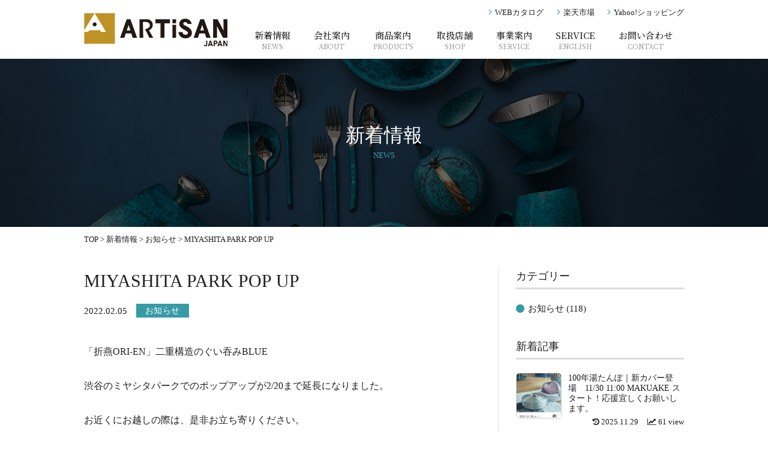

--- FILE ---
content_type: text/html; charset=UTF-8
request_url: https://artisan-web.jp/news/info/3410/
body_size: 13223
content:
<!DOCTYPE html><html lang="ja"><head><meta charset="UTF-8" /><meta http-equiv="X-UA-Compatible" content="IE=edge"><meta name="viewport" content="width=1040">  <script>(function(w,d,s,l,i){w[l]=w[l]||[];w[l].push({'gtm.start':
new Date().getTime(),event:'gtm.js'});var f=d.getElementsByTagName(s)[0],
j=d.createElement(s),dl=l!='dataLayer'?'&l='+l:'';j.async=true;j.src=
'https://www.googletagmanager.com/gtm.js?id='+i+dl;f.parentNode.insertBefore(j,f);
})(window,document,'script','dataLayer','GTM-KHGFKT33');</script> <style type="text/css">@-ms-viewport { width: device-width; }
/* windows pc (IE) ↑ここは固定しない！ */
	@media screen and (max-width: 1040px) {
		@-ms-viewport { width: 1040px; }
		/* windows タブレット */
	}
		@media screen and (max-width: 736px) {
			@-ms-viewport { width: 480px; }
			/* windows phone */
		}</style><link rel="profile" href="https://gmpg.org/xfn/11" /><link rel="pingback" href="https://artisan-web.jp/xmlrpc.php" /><meta name='robots' content='index, follow, max-image-preview:large, max-snippet:-1, max-video-preview:-1' /><title>MIYASHITA PARK POP UP ｜ 新着情報 ｜ 株式会社アルチザン</title><meta name="description" content="MIYASHITA PARK POP UP ｜ 新着情報 ｜ 燕市の金属食器をお探しなら" /><link rel="canonical" href="https://artisan-web.jp/news/info/3410/" /><meta property="og:locale" content="ja_JP" /><meta property="og:type" content="article" /><meta property="og:title" content="MIYASHITA PARK POP UP ｜ 新着情報 ｜ 株式会社アルチザン" /><meta property="og:description" content="MIYASHITA PARK POP UP ｜ 新着情報 ｜ 燕市の金属食器をお探しなら" /><meta property="og:url" content="https://artisan-web.jp/news/info/3410/" /><meta property="og:site_name" content="株式会社アルチザン" /><meta property="article:published_time" content="2022-02-05T00:22:12+00:00" /><meta property="og:image" content="https://artisan-web.jp/wp-content/uploads/sites/34/2022/02/LINE_ALBUM_POPUP_220204_11.jpg" /><meta property="og:image:width" content="1000" /><meta property="og:image:height" content="750" /><meta property="og:image:type" content="image/jpeg" /><meta name="author" content="artisan" /><meta name="twitter:card" content="summary_large_image" /><meta name="twitter:label1" content="執筆者" /><meta name="twitter:data1" content="artisan" /> <script type="application/ld+json" class="yoast-schema-graph">{"@context":"https://schema.org","@graph":[{"@type":"Article","@id":"https://artisan-web.jp/news/info/3410/#article","isPartOf":{"@id":"https://artisan-web.jp/news/info/3410/"},"author":{"name":"artisan","@id":"https://artisan-web.jp/#/schema/person/64eac9928d86e802a750841ad9c1fc5f"},"headline":"MIYASHITA PARK POP UP","datePublished":"2022-02-05T00:22:12+00:00","mainEntityOfPage":{"@id":"https://artisan-web.jp/news/info/3410/"},"wordCount":6,"image":{"@id":"https://artisan-web.jp/news/info/3410/#primaryimage"},"thumbnailUrl":"https://artisan-web.jp/wp-content/uploads/sites/34/2022/02/LINE_ALBUM_POPUP_220204_11.jpg","articleSection":["お知らせ"],"inLanguage":"ja"},{"@type":"WebPage","@id":"https://artisan-web.jp/news/info/3410/","url":"https://artisan-web.jp/news/info/3410/","name":"MIYASHITA PARK POP UP ｜ 新着情報 ｜ 株式会社アルチザン","isPartOf":{"@id":"https://artisan-web.jp/#website"},"primaryImageOfPage":{"@id":"https://artisan-web.jp/news/info/3410/#primaryimage"},"image":{"@id":"https://artisan-web.jp/news/info/3410/#primaryimage"},"thumbnailUrl":"https://artisan-web.jp/wp-content/uploads/sites/34/2022/02/LINE_ALBUM_POPUP_220204_11.jpg","datePublished":"2022-02-05T00:22:12+00:00","author":{"@id":"https://artisan-web.jp/#/schema/person/64eac9928d86e802a750841ad9c1fc5f"},"description":"MIYASHITA PARK POP UP ｜ 新着情報 ｜ 燕市の金属食器をお探しなら","breadcrumb":{"@id":"https://artisan-web.jp/news/info/3410/#breadcrumb"},"inLanguage":"ja","potentialAction":[{"@type":"ReadAction","target":["https://artisan-web.jp/news/info/3410/"]}]},{"@type":"ImageObject","inLanguage":"ja","@id":"https://artisan-web.jp/news/info/3410/#primaryimage","url":"https://artisan-web.jp/wp-content/uploads/sites/34/2022/02/LINE_ALBUM_POPUP_220204_11.jpg","contentUrl":"https://artisan-web.jp/wp-content/uploads/sites/34/2022/02/LINE_ALBUM_POPUP_220204_11.jpg","width":1000,"height":750},{"@type":"BreadcrumbList","@id":"https://artisan-web.jp/news/info/3410/#breadcrumb","itemListElement":[{"@type":"ListItem","position":1,"name":"ホーム","item":"https://artisan-web.jp/"},{"@type":"ListItem","position":2,"name":"MIYASHITA PARK POP UP"}]},{"@type":"WebSite","@id":"https://artisan-web.jp/#website","url":"https://artisan-web.jp/","name":"株式会社アルチザン","description":"燕市の金属食器をお探しなら","potentialAction":[{"@type":"SearchAction","target":{"@type":"EntryPoint","urlTemplate":"https://artisan-web.jp/?s={search_term_string}"},"query-input":{"@type":"PropertyValueSpecification","valueRequired":true,"valueName":"search_term_string"}}],"inLanguage":"ja"},{"@type":"Person","@id":"https://artisan-web.jp/#/schema/person/64eac9928d86e802a750841ad9c1fc5f","name":"artisan"}]}</script> <link rel='dns-prefetch' href='//stats.wp.com' /> <script type="text/javascript" id="wpp-js" src="https://artisan-web.jp/wp-content/plugins/wordpress-popular-posts/assets/js/wpp.min.js?ver=7.3.6" data-sampling="0" data-sampling-rate="100" data-api-url="https://artisan-web.jp/wp-json/wordpress-popular-posts" data-post-id="3410" data-token="9c6da0fded" data-lang="0" data-debug="0"></script> <link rel="alternate" title="oEmbed (JSON)" type="application/json+oembed" href="https://artisan-web.jp/wp-json/oembed/1.0/embed?url=https%3A%2F%2Fartisan-web.jp%2Fnews%2Finfo%2F3410%2F" /><link rel="alternate" title="oEmbed (XML)" type="text/xml+oembed" href="https://artisan-web.jp/wp-json/oembed/1.0/embed?url=https%3A%2F%2Fartisan-web.jp%2Fnews%2Finfo%2F3410%2F&#038;format=xml" /><style id='wp-img-auto-sizes-contain-inline-css' type='text/css'>img:is([sizes=auto i],[sizes^="auto," i]){contain-intrinsic-size:3000px 1500px}
/*# sourceURL=wp-img-auto-sizes-contain-inline-css */</style><link rel='stylesheet' id='sbi_styles-css' href='https://artisan-web.jp/wp-content/plugins/instagram-feed-pro/css/sbi-styles.min.css?ver=6.9.0' type='text/css' media='all' /><style id='wp-emoji-styles-inline-css' type='text/css'>img.wp-smiley, img.emoji {
		display: inline !important;
		border: none !important;
		box-shadow: none !important;
		height: 1em !important;
		width: 1em !important;
		margin: 0 0.07em !important;
		vertical-align: -0.1em !important;
		background: none !important;
		padding: 0 !important;
	}
/*# sourceURL=wp-emoji-styles-inline-css */</style><style id='wp-block-library-inline-css' type='text/css'>:root{--wp-block-synced-color:#7a00df;--wp-block-synced-color--rgb:122,0,223;--wp-bound-block-color:var(--wp-block-synced-color);--wp-editor-canvas-background:#ddd;--wp-admin-theme-color:#007cba;--wp-admin-theme-color--rgb:0,124,186;--wp-admin-theme-color-darker-10:#006ba1;--wp-admin-theme-color-darker-10--rgb:0,107,160.5;--wp-admin-theme-color-darker-20:#005a87;--wp-admin-theme-color-darker-20--rgb:0,90,135;--wp-admin-border-width-focus:2px}@media (min-resolution:192dpi){:root{--wp-admin-border-width-focus:1.5px}}.wp-element-button{cursor:pointer}:root .has-very-light-gray-background-color{background-color:#eee}:root .has-very-dark-gray-background-color{background-color:#313131}:root .has-very-light-gray-color{color:#eee}:root .has-very-dark-gray-color{color:#313131}:root .has-vivid-green-cyan-to-vivid-cyan-blue-gradient-background{background:linear-gradient(135deg,#00d084,#0693e3)}:root .has-purple-crush-gradient-background{background:linear-gradient(135deg,#34e2e4,#4721fb 50%,#ab1dfe)}:root .has-hazy-dawn-gradient-background{background:linear-gradient(135deg,#faaca8,#dad0ec)}:root .has-subdued-olive-gradient-background{background:linear-gradient(135deg,#fafae1,#67a671)}:root .has-atomic-cream-gradient-background{background:linear-gradient(135deg,#fdd79a,#004a59)}:root .has-nightshade-gradient-background{background:linear-gradient(135deg,#330968,#31cdcf)}:root .has-midnight-gradient-background{background:linear-gradient(135deg,#020381,#2874fc)}:root{--wp--preset--font-size--normal:16px;--wp--preset--font-size--huge:42px}.has-regular-font-size{font-size:1em}.has-larger-font-size{font-size:2.625em}.has-normal-font-size{font-size:var(--wp--preset--font-size--normal)}.has-huge-font-size{font-size:var(--wp--preset--font-size--huge)}.has-text-align-center{text-align:center}.has-text-align-left{text-align:left}.has-text-align-right{text-align:right}.has-fit-text{white-space:nowrap!important}#end-resizable-editor-section{display:none}.aligncenter{clear:both}.items-justified-left{justify-content:flex-start}.items-justified-center{justify-content:center}.items-justified-right{justify-content:flex-end}.items-justified-space-between{justify-content:space-between}.screen-reader-text{border:0;clip-path:inset(50%);height:1px;margin:-1px;overflow:hidden;padding:0;position:absolute;width:1px;word-wrap:normal!important}.screen-reader-text:focus{background-color:#ddd;clip-path:none;color:#444;display:block;font-size:1em;height:auto;left:5px;line-height:normal;padding:15px 23px 14px;text-decoration:none;top:5px;width:auto;z-index:100000}html :where(.has-border-color){border-style:solid}html :where([style*=border-top-color]){border-top-style:solid}html :where([style*=border-right-color]){border-right-style:solid}html :where([style*=border-bottom-color]){border-bottom-style:solid}html :where([style*=border-left-color]){border-left-style:solid}html :where([style*=border-width]){border-style:solid}html :where([style*=border-top-width]){border-top-style:solid}html :where([style*=border-right-width]){border-right-style:solid}html :where([style*=border-bottom-width]){border-bottom-style:solid}html :where([style*=border-left-width]){border-left-style:solid}html :where(img[class*=wp-image-]){height:auto;max-width:100%}:where(figure){margin:0 0 1em}html :where(.is-position-sticky){--wp-admin--admin-bar--position-offset:var(--wp-admin--admin-bar--height,0px)}@media screen and (max-width:600px){html :where(.is-position-sticky){--wp-admin--admin-bar--position-offset:0px}}

/*# sourceURL=wp-block-library-inline-css */</style><style id='global-styles-inline-css' type='text/css'>:root{--wp--preset--aspect-ratio--square: 1;--wp--preset--aspect-ratio--4-3: 4/3;--wp--preset--aspect-ratio--3-4: 3/4;--wp--preset--aspect-ratio--3-2: 3/2;--wp--preset--aspect-ratio--2-3: 2/3;--wp--preset--aspect-ratio--16-9: 16/9;--wp--preset--aspect-ratio--9-16: 9/16;--wp--preset--color--black: #000000;--wp--preset--color--cyan-bluish-gray: #abb8c3;--wp--preset--color--white: #ffffff;--wp--preset--color--pale-pink: #f78da7;--wp--preset--color--vivid-red: #cf2e2e;--wp--preset--color--luminous-vivid-orange: #ff6900;--wp--preset--color--luminous-vivid-amber: #fcb900;--wp--preset--color--light-green-cyan: #7bdcb5;--wp--preset--color--vivid-green-cyan: #00d084;--wp--preset--color--pale-cyan-blue: #8ed1fc;--wp--preset--color--vivid-cyan-blue: #0693e3;--wp--preset--color--vivid-purple: #9b51e0;--wp--preset--gradient--vivid-cyan-blue-to-vivid-purple: linear-gradient(135deg,rgb(6,147,227) 0%,rgb(155,81,224) 100%);--wp--preset--gradient--light-green-cyan-to-vivid-green-cyan: linear-gradient(135deg,rgb(122,220,180) 0%,rgb(0,208,130) 100%);--wp--preset--gradient--luminous-vivid-amber-to-luminous-vivid-orange: linear-gradient(135deg,rgb(252,185,0) 0%,rgb(255,105,0) 100%);--wp--preset--gradient--luminous-vivid-orange-to-vivid-red: linear-gradient(135deg,rgb(255,105,0) 0%,rgb(207,46,46) 100%);--wp--preset--gradient--very-light-gray-to-cyan-bluish-gray: linear-gradient(135deg,rgb(238,238,238) 0%,rgb(169,184,195) 100%);--wp--preset--gradient--cool-to-warm-spectrum: linear-gradient(135deg,rgb(74,234,220) 0%,rgb(151,120,209) 20%,rgb(207,42,186) 40%,rgb(238,44,130) 60%,rgb(251,105,98) 80%,rgb(254,248,76) 100%);--wp--preset--gradient--blush-light-purple: linear-gradient(135deg,rgb(255,206,236) 0%,rgb(152,150,240) 100%);--wp--preset--gradient--blush-bordeaux: linear-gradient(135deg,rgb(254,205,165) 0%,rgb(254,45,45) 50%,rgb(107,0,62) 100%);--wp--preset--gradient--luminous-dusk: linear-gradient(135deg,rgb(255,203,112) 0%,rgb(199,81,192) 50%,rgb(65,88,208) 100%);--wp--preset--gradient--pale-ocean: linear-gradient(135deg,rgb(255,245,203) 0%,rgb(182,227,212) 50%,rgb(51,167,181) 100%);--wp--preset--gradient--electric-grass: linear-gradient(135deg,rgb(202,248,128) 0%,rgb(113,206,126) 100%);--wp--preset--gradient--midnight: linear-gradient(135deg,rgb(2,3,129) 0%,rgb(40,116,252) 100%);--wp--preset--font-size--small: 13px;--wp--preset--font-size--medium: 20px;--wp--preset--font-size--large: 36px;--wp--preset--font-size--x-large: 42px;--wp--preset--spacing--20: 0.44rem;--wp--preset--spacing--30: 0.67rem;--wp--preset--spacing--40: 1rem;--wp--preset--spacing--50: 1.5rem;--wp--preset--spacing--60: 2.25rem;--wp--preset--spacing--70: 3.38rem;--wp--preset--spacing--80: 5.06rem;--wp--preset--shadow--natural: 6px 6px 9px rgba(0, 0, 0, 0.2);--wp--preset--shadow--deep: 12px 12px 50px rgba(0, 0, 0, 0.4);--wp--preset--shadow--sharp: 6px 6px 0px rgba(0, 0, 0, 0.2);--wp--preset--shadow--outlined: 6px 6px 0px -3px rgb(255, 255, 255), 6px 6px rgb(0, 0, 0);--wp--preset--shadow--crisp: 6px 6px 0px rgb(0, 0, 0);}:where(.is-layout-flex){gap: 0.5em;}:where(.is-layout-grid){gap: 0.5em;}body .is-layout-flex{display: flex;}.is-layout-flex{flex-wrap: wrap;align-items: center;}.is-layout-flex > :is(*, div){margin: 0;}body .is-layout-grid{display: grid;}.is-layout-grid > :is(*, div){margin: 0;}:where(.wp-block-columns.is-layout-flex){gap: 2em;}:where(.wp-block-columns.is-layout-grid){gap: 2em;}:where(.wp-block-post-template.is-layout-flex){gap: 1.25em;}:where(.wp-block-post-template.is-layout-grid){gap: 1.25em;}.has-black-color{color: var(--wp--preset--color--black) !important;}.has-cyan-bluish-gray-color{color: var(--wp--preset--color--cyan-bluish-gray) !important;}.has-white-color{color: var(--wp--preset--color--white) !important;}.has-pale-pink-color{color: var(--wp--preset--color--pale-pink) !important;}.has-vivid-red-color{color: var(--wp--preset--color--vivid-red) !important;}.has-luminous-vivid-orange-color{color: var(--wp--preset--color--luminous-vivid-orange) !important;}.has-luminous-vivid-amber-color{color: var(--wp--preset--color--luminous-vivid-amber) !important;}.has-light-green-cyan-color{color: var(--wp--preset--color--light-green-cyan) !important;}.has-vivid-green-cyan-color{color: var(--wp--preset--color--vivid-green-cyan) !important;}.has-pale-cyan-blue-color{color: var(--wp--preset--color--pale-cyan-blue) !important;}.has-vivid-cyan-blue-color{color: var(--wp--preset--color--vivid-cyan-blue) !important;}.has-vivid-purple-color{color: var(--wp--preset--color--vivid-purple) !important;}.has-black-background-color{background-color: var(--wp--preset--color--black) !important;}.has-cyan-bluish-gray-background-color{background-color: var(--wp--preset--color--cyan-bluish-gray) !important;}.has-white-background-color{background-color: var(--wp--preset--color--white) !important;}.has-pale-pink-background-color{background-color: var(--wp--preset--color--pale-pink) !important;}.has-vivid-red-background-color{background-color: var(--wp--preset--color--vivid-red) !important;}.has-luminous-vivid-orange-background-color{background-color: var(--wp--preset--color--luminous-vivid-orange) !important;}.has-luminous-vivid-amber-background-color{background-color: var(--wp--preset--color--luminous-vivid-amber) !important;}.has-light-green-cyan-background-color{background-color: var(--wp--preset--color--light-green-cyan) !important;}.has-vivid-green-cyan-background-color{background-color: var(--wp--preset--color--vivid-green-cyan) !important;}.has-pale-cyan-blue-background-color{background-color: var(--wp--preset--color--pale-cyan-blue) !important;}.has-vivid-cyan-blue-background-color{background-color: var(--wp--preset--color--vivid-cyan-blue) !important;}.has-vivid-purple-background-color{background-color: var(--wp--preset--color--vivid-purple) !important;}.has-black-border-color{border-color: var(--wp--preset--color--black) !important;}.has-cyan-bluish-gray-border-color{border-color: var(--wp--preset--color--cyan-bluish-gray) !important;}.has-white-border-color{border-color: var(--wp--preset--color--white) !important;}.has-pale-pink-border-color{border-color: var(--wp--preset--color--pale-pink) !important;}.has-vivid-red-border-color{border-color: var(--wp--preset--color--vivid-red) !important;}.has-luminous-vivid-orange-border-color{border-color: var(--wp--preset--color--luminous-vivid-orange) !important;}.has-luminous-vivid-amber-border-color{border-color: var(--wp--preset--color--luminous-vivid-amber) !important;}.has-light-green-cyan-border-color{border-color: var(--wp--preset--color--light-green-cyan) !important;}.has-vivid-green-cyan-border-color{border-color: var(--wp--preset--color--vivid-green-cyan) !important;}.has-pale-cyan-blue-border-color{border-color: var(--wp--preset--color--pale-cyan-blue) !important;}.has-vivid-cyan-blue-border-color{border-color: var(--wp--preset--color--vivid-cyan-blue) !important;}.has-vivid-purple-border-color{border-color: var(--wp--preset--color--vivid-purple) !important;}.has-vivid-cyan-blue-to-vivid-purple-gradient-background{background: var(--wp--preset--gradient--vivid-cyan-blue-to-vivid-purple) !important;}.has-light-green-cyan-to-vivid-green-cyan-gradient-background{background: var(--wp--preset--gradient--light-green-cyan-to-vivid-green-cyan) !important;}.has-luminous-vivid-amber-to-luminous-vivid-orange-gradient-background{background: var(--wp--preset--gradient--luminous-vivid-amber-to-luminous-vivid-orange) !important;}.has-luminous-vivid-orange-to-vivid-red-gradient-background{background: var(--wp--preset--gradient--luminous-vivid-orange-to-vivid-red) !important;}.has-very-light-gray-to-cyan-bluish-gray-gradient-background{background: var(--wp--preset--gradient--very-light-gray-to-cyan-bluish-gray) !important;}.has-cool-to-warm-spectrum-gradient-background{background: var(--wp--preset--gradient--cool-to-warm-spectrum) !important;}.has-blush-light-purple-gradient-background{background: var(--wp--preset--gradient--blush-light-purple) !important;}.has-blush-bordeaux-gradient-background{background: var(--wp--preset--gradient--blush-bordeaux) !important;}.has-luminous-dusk-gradient-background{background: var(--wp--preset--gradient--luminous-dusk) !important;}.has-pale-ocean-gradient-background{background: var(--wp--preset--gradient--pale-ocean) !important;}.has-electric-grass-gradient-background{background: var(--wp--preset--gradient--electric-grass) !important;}.has-midnight-gradient-background{background: var(--wp--preset--gradient--midnight) !important;}.has-small-font-size{font-size: var(--wp--preset--font-size--small) !important;}.has-medium-font-size{font-size: var(--wp--preset--font-size--medium) !important;}.has-large-font-size{font-size: var(--wp--preset--font-size--large) !important;}.has-x-large-font-size{font-size: var(--wp--preset--font-size--x-large) !important;}
/*# sourceURL=global-styles-inline-css */</style><style id='classic-theme-styles-inline-css' type='text/css'>/*! This file is auto-generated */
.wp-block-button__link{color:#fff;background-color:#32373c;border-radius:9999px;box-shadow:none;text-decoration:none;padding:calc(.667em + 2px) calc(1.333em + 2px);font-size:1.125em}.wp-block-file__button{background:#32373c;color:#fff;text-decoration:none}
/*# sourceURL=/wp-includes/css/classic-themes.min.css */</style><link rel='stylesheet' id='contact-form-7-css' href='https://artisan-web.jp/wp-content/cache/autoptimize/34/css/autoptimize_single_64ac31699f5326cb3c76122498b76f66.css?ver=6.1.4' type='text/css' media='all' /><style id='contact-form-7-inline-css' type='text/css'>.grecaptcha-badge{opacity: 0;}
/*# sourceURL=contact-form-7-inline-css */</style><link rel='stylesheet' id='wordpress-popular-posts-css-css' href='https://artisan-web.jp/wp-content/cache/autoptimize/34/css/autoptimize_single_bc659c66ff1402b607f62f19f57691fd.css?ver=7.3.6' type='text/css' media='all' /><link rel='stylesheet' id='mmenu1-css' href='https://artisan-web.jp/wp-content/cache/autoptimize/34/css/autoptimize_single_9e950209fa6bf755cef8a32fd6179673.css?ver=6.9' type='text/css' media='all' /><link rel='stylesheet' id='mmenu2-css' href='https://artisan-web.jp/wp-content/cache/autoptimize/34/css/autoptimize_single_4910c175a61137d378c40b68a32ee06d.css?ver=6.9' type='text/css' media='all' /> <script type="text/javascript" src="https://artisan-web.jp/wp-includes/js/jquery/jquery.min.js?ver=3.7.1" id="jquery-core-js"></script> <script type="text/javascript" src="https://artisan-web.jp/wp-includes/js/jquery/jquery-migrate.min.js?ver=3.4.1" id="jquery-migrate-js"></script> <link rel="https://api.w.org/" href="https://artisan-web.jp/wp-json/" /><link rel="alternate" title="JSON" type="application/json" href="https://artisan-web.jp/wp-json/wp/v2/posts/3410" /><link rel="EditURI" type="application/rsd+xml" title="RSD" href="https://artisan-web.jp/xmlrpc.php?rsd" /><meta name="generator" content="WordPress 6.9" /><link rel='shortlink' href='https://artisan-web.jp/?p=3410' /> <script src='https://niigata-shop.com/?dm=90bcc334e4668ac6750aa72b21c26c07&amp;action=load&amp;blogid=34&amp;siteid=1&amp;t=1483405109&amp;back=https%3A%2F%2Fartisan-web.jp%2Fnews%2Finfo%2F3410%2F' type='text/javascript'></script> <style>img#wpstats{display:none}</style><style id="wpp-loading-animation-styles">@-webkit-keyframes bgslide{from{background-position-x:0}to{background-position-x:-200%}}@keyframes bgslide{from{background-position-x:0}to{background-position-x:-200%}}.wpp-widget-block-placeholder,.wpp-shortcode-placeholder{margin:0 auto;width:60px;height:3px;background:#dd3737;background:linear-gradient(90deg,#dd3737 0%,#571313 10%,#dd3737 100%);background-size:200% auto;border-radius:3px;-webkit-animation:bgslide 1s infinite linear;animation:bgslide 1s infinite linear}</style><link rel="icon" href="https://artisan-web.jp/wp-content/uploads/sites/34/2022/08/cropped-favicon-32x32.jpg" sizes="32x32" /><link rel="icon" href="https://artisan-web.jp/wp-content/uploads/sites/34/2022/08/cropped-favicon-192x192.jpg" sizes="192x192" /><link rel="apple-touch-icon" href="https://artisan-web.jp/wp-content/uploads/sites/34/2022/08/cropped-favicon-180x180.jpg" /><meta name="msapplication-TileImage" content="https://artisan-web.jp/wp-content/uploads/sites/34/2022/08/cropped-favicon-270x270.jpg" /><link rel="stylesheet" type="text/css" media="all" href="https://artisan-web.jp/wp-content/cache/autoptimize/34/css/autoptimize_single_8c6eee6b2107ef25dc486020ced13898.css" /><link rel="stylesheet" type="text/css" media="all" href="https://artisan-web.jp/wp-content/cache/autoptimize/34/css/autoptimize_single_7a519ff7425295c6506a92d6d22f1ae6.css" /><link rel="stylesheet" type="text/css" media="all" href="https://artisan-web.jp/wp-content/cache/autoptimize/34/css/autoptimize_single_e6a9e0bef67df509274287f413678092.css" /><link rel="stylesheet" type="text/css" media="all" href="https://artisan-web.jp/wp-content/cache/autoptimize/34/css/autoptimize_single_e2bbdfeac459513679ecf8d5501f0fb8.css" /><link rel="stylesheet" href="https://artisan-web.jp/wp-content/themes/CustomizeBase/font-awesome/css/font-awesome.min.css"><link rel="stylesheet" type="text/css" media="all" href="https://artisan-web.jp/wp-content/cache/autoptimize/34/css/autoptimize_single_b2dd5ce25ee253f88833f1751b6f33ae.css" /><link rel="stylesheet" type="text/css" media="all" href="https://artisan-web.jp/wp-content/cache/autoptimize/34/css/autoptimize_single_5a83262540be7f1ec4cd0d47cc61ff36.css" /><link rel="stylesheet" type="text/css" media="all" href="https://artisan-web.jp/wp-content/cache/autoptimize/34/css/autoptimize_single_4e7fba1f8b914a66f5e586c9dda22951.css" /><link rel="stylesheet" type="text/css" media="all" href="https://artisan-web.jp/wp-content/cache/autoptimize/34/css/autoptimize_single_c2b9b9e9ccc18882c678d2be71332c2f.css" /><link rel="stylesheet" type="text/css" media="all" href="https://artisan-web.jp/wp-content/cache/autoptimize/34/css/autoptimize_single_8203a25bf5cbe103f347ea9485f72409.css" /><link rel="preconnect" href="https://fonts.gstatic.com"><link href="https://fonts.googleapis.com/css2?family=Libre+Baskerville:wght@400;700&family=Noto+Serif+JP:wght@200;300;400;500;600;700;900&display=swap" rel="stylesheet"></head><body data-rsssl=1 class="wp-singular post-template-default single single-post postid-3410 single-format-standard wp-theme-CustomizeBase wp-child-theme-artisan-webjp"> <noscript><iframe src="https://www.googletagmanager.com/ns.html?id=GTM-KHGFKT33"
height="0" width="0" style="display:none;visibility:hidden"></iframe></noscript><div id="fb-root"></div> <script>(function(d, s, id) {
		var js, fjs = d.getElementsByTagName(s)[0];
		if (d.getElementById(id)) return;
		js = d.createElement(s); js.id = id;
		js.src = "//connect.facebook.net/ja_JP/sdk.js#xfbml=1&version=v2.9&appId=289600831056786";
		fjs.parentNode.insertBefore(js, fjs);
	}(document, 'script', 'facebook-jssdk'));</script> <div id="wrapper" class="hfeed floatbox"><header id="header"><div id="head_inner" class="content-width"><div id="head_top" class="floatbox pc"><ul id="sub-gnav" class="floatlist arrowlist right pc"><li><a onclick="ga('send','event','click','link','catalog');" href="https://artisan.actibookone.com/">WEBカタログ</a></li><li><a onclick="ga('send','event','click','mall','rakuten');" href="https://item.rakuten.co.jp/niigata-shop/c/0000000891/">楽天市場</a></li><li><a onclick="ga('send','event','click','mall','yahoo');" href="https://store.shopping.yahoo.co.jp/niigata-shop/b9e7c6b1b2.html">Yahoo!ショッピング</a></li></ul></div><div id="musthead" class="clearfix"><div id="site-title" class="imgbox"> <a href="https://artisan-web.jp/" rel="home"> <img src="https://artisan-web.jp/wp-content/uploads/sites/34/2022/08/h_logo.png" alt="株式会社アルチザン" /> </a></div><nav id="grobal_nav" class="right pc"><ul id="menu-g-nav" class="floatlist"><li id="menu-item-6777" class="menu-item menu-item-type-taxonomy menu-item-object-category current-post-ancestor menu-item-6777"><a href="https://artisan-web.jp/news/" title="NEWS">新着情報<span>NEWS</span></a></li><li id="menu-item-6773" class="menu-item menu-item-type-post_type menu-item-object-page menu-item-6773"><a href="https://artisan-web.jp/about/" title="ABOUT">会社案内<span>ABOUT</span></a></li><li id="menu-item-6778" class="menu-item menu-item-type-post_type_archive menu-item-object-item menu-item-has-children menu-item-6778"><a href="https://artisan-web.jp/item/" title="PRODUCTS">商品案内<span>PRODUCTS</span></a><ul class="sub-menu"><li id="menu-item-7026" class="menu-item menu-item-type-custom menu-item-object-custom menu-item-7026"><a href="/item/item_cat/ori-en/">折燕 ORI-EN</a></li><li id="menu-item-7027" class="menu-item menu-item-type-custom menu-item-object-custom menu-item-7027"><a href="/item/item_cat/shi-moa/">漆磨 SHI-MOA</a></li><li id="menu-item-7028" class="menu-item menu-item-type-custom menu-item-object-custom menu-item-7028"><a href="/item/item_cat/others/">その他</a></li></ul></li><li id="menu-item-8172" class="menu-item menu-item-type-post_type menu-item-object-page menu-item-8172"><a href="https://artisan-web.jp/shop/" title="SHOP">取扱店舗<span>SHOP</span></a></li><li id="menu-item-6774" class="menu-item menu-item-type-post_type menu-item-object-page menu-item-6774"><a href="https://artisan-web.jp/service/" title="SERVICE">事業案内<span>SERVICE</span></a></li><li id="menu-item-6775" class="menu-item menu-item-type-post_type menu-item-object-page menu-item-6775"><a href="https://artisan-web.jp/english/" title="ENGLISH">SERVICE<span>ENGLISH</span></a></li><li id="menu-item-6776" class="menu-item menu-item-type-post_type menu-item-object-page menu-item-6776"><a href="https://artisan-web.jp/contact/" title="CONTACT">お問い合わせ<span>CONTACT</span></a></li></ul></nav> <a href="#sp-menu" class="hamburger"><span class="hamburger__icon"></span></a><div id="sp-menu"><ul><li class="mm-divider mincho">CONTENTS</li><li class="menu-item menu-item-type-taxonomy menu-item-object-category current-post-ancestor menu-item-6777"><a href="https://artisan-web.jp/news/" title="NEWS">新着情報<span>NEWS</span></a></li><li class="menu-item menu-item-type-post_type menu-item-object-page menu-item-6773"><a href="https://artisan-web.jp/about/" title="ABOUT">会社案内<span>ABOUT</span></a></li><li class="menu-item menu-item-type-post_type_archive menu-item-object-item menu-item-has-children menu-item-6778"><a href="https://artisan-web.jp/item/" title="PRODUCTS">商品案内<span>PRODUCTS</span></a><ul class="sub-menu"><li class="menu-item menu-item-type-custom menu-item-object-custom menu-item-7026"><a href="/item/item_cat/ori-en/">折燕 ORI-EN</a></li><li class="menu-item menu-item-type-custom menu-item-object-custom menu-item-7027"><a href="/item/item_cat/shi-moa/">漆磨 SHI-MOA</a></li><li class="menu-item menu-item-type-custom menu-item-object-custom menu-item-7028"><a href="/item/item_cat/others/">その他</a></li></ul></li><li class="menu-item menu-item-type-post_type menu-item-object-page menu-item-8172"><a href="https://artisan-web.jp/shop/" title="SHOP">取扱店舗<span>SHOP</span></a></li><li class="menu-item menu-item-type-post_type menu-item-object-page menu-item-6774"><a href="https://artisan-web.jp/service/" title="SERVICE">事業案内<span>SERVICE</span></a></li><li class="menu-item menu-item-type-post_type menu-item-object-page menu-item-6775"><a href="https://artisan-web.jp/english/" title="ENGLISH">SERVICE<span>ENGLISH</span></a></li><li class="menu-item menu-item-type-post_type menu-item-object-page menu-item-6776"><a href="https://artisan-web.jp/contact/" title="CONTACT">お問い合わせ<span>CONTACT</span></a></li><li><a onclick="ga('send','event','click','link','catalog');" href="https://artisan.actibookone.com/">WEBカタログ</a></li><li class="mm-divider mincho">SHOPPING</li><li><a onclick="ga('send','event','click','mall','chokuso');" href="https://shop.ng-life.jp/s0528/">新潟直送計画</a></li><li><a onclick="ga('send','event','click','mall','rakuten');" href="https://item.rakuten.co.jp/niigata-shop/c/0000000891/">楽天市場</a></li><li><a onclick="ga('send','event','click','mall','yahoo');" href="https://store.shopping.yahoo.co.jp/niigata-shop/b9e7c6b1b2.html">Yahoo!ショッピング</a></li><li class="mm-divider mincho">SNS</li><li><a href="https://www.instagram.com/artisan_official2017/">Instagram</a></li></ul></div></div></div></header><div id="main" class="clearfix clear"><div id="firstvisual"><div class="inner table"><div class="titlebox cell"><h2 class="aliased">新着情報</h2> <small class="aliased sitecolor">news</small></div></div></div><div id="breadcrumbs"><div class="content-width"> <span property="itemListElement" typeof="ListItem"><a property="item" typeof="WebPage" title="Go to 株式会社アルチザン." href="https://artisan-web.jp" class="home" ><span property="name">TOP</span></a><meta property="position" content="1"></span> &gt; <span property="itemListElement" typeof="ListItem"><a property="item" typeof="WebPage" title="Go to the 新着情報 category archives." href="https://artisan-web.jp/news/" class="taxonomy category" ><span property="name">新着情報</span></a><meta property="position" content="2"></span> &gt; <span property="itemListElement" typeof="ListItem"><a property="item" typeof="WebPage" title="Go to the お知らせ category archives." href="https://artisan-web.jp/news/info/" class="taxonomy category" ><span property="name">お知らせ</span></a><meta property="position" content="3"></span> &gt; <span property="itemListElement" typeof="ListItem"><span property="name" class="post post-post current-item">MIYASHITA  PARK  POP  UP</span><meta property="url" content="https://artisan-web.jp/news/info/3410/"><meta property="position" content="4"></span></div></div><div id="container" class="content-width two-columns"><div id="content" role="main"><article id="post-3410" class="post-3410 post type-post status-publish format-standard has-post-thumbnail hentry category-info"><h1 class="entry-title">MIYASHITA  PARK  POP  UP</h1><div class="entry-meta clearfix"> <span class="date">2022.02.05</span> <span class="term"><a href="https://artisan-web.jp/news/info/" class="cat-item-2 bg-sitecolor">お知らせ</a></span></div><div class="entry-content"><p>「折燕ORI-EN」二重構造のぐい吞みBLUE</p><p>渋谷のミヤシタパークでのポップアップが2/20まで延長になりました。</p><p>お近くにお越しの際は、是非お立ち寄りください。</p><p><img fetchpriority="high" decoding="async" class="alignnone size-full wp-image-3411" src="https://artisan-web.jp/wp-content/uploads/sites/34/2022/02/LINE_ALBUM_POPUP_220204_11.jpg" alt="" width="1000" height="750" srcset="https://artisan-web.jp/wp-content/uploads/sites/34/2022/02/LINE_ALBUM_POPUP_220204_11.jpg 1000w, https://artisan-web.jp/wp-content/uploads/sites/34/2022/02/LINE_ALBUM_POPUP_220204_11-768x576.jpg 768w" sizes="(max-width: 1000px) 100vw, 1000px" /> <img decoding="async" class="alignnone size-medium wp-image-3412" src="https://artisan-web.jp/wp-content/uploads/sites/34/2022/02/LINE_ALBUM_POPUP_220204_13.jpg" alt="" width="1000" height="750" srcset="https://artisan-web.jp/wp-content/uploads/sites/34/2022/02/LINE_ALBUM_POPUP_220204_13.jpg 1000w, https://artisan-web.jp/wp-content/uploads/sites/34/2022/02/LINE_ALBUM_POPUP_220204_13-768x576.jpg 768w" sizes="(max-width: 1000px) 100vw, 1000px" /> <img decoding="async" class="alignnone size-medium wp-image-3413" src="https://artisan-web.jp/wp-content/uploads/sites/34/2022/02/LINE_ALBUM_POPUP_220204_3.jpg" alt="" width="1000" height="750" srcset="https://artisan-web.jp/wp-content/uploads/sites/34/2022/02/LINE_ALBUM_POPUP_220204_3.jpg 1000w, https://artisan-web.jp/wp-content/uploads/sites/34/2022/02/LINE_ALBUM_POPUP_220204_3-768x576.jpg 768w" sizes="(max-width: 1000px) 100vw, 1000px" /> <img loading="lazy" decoding="async" class="alignnone size-medium wp-image-3414" src="https://artisan-web.jp/wp-content/uploads/sites/34/2022/02/LINE_ALBUM_POPUP_220204_0.jpg" alt="" width="1000" height="750" srcset="https://artisan-web.jp/wp-content/uploads/sites/34/2022/02/LINE_ALBUM_POPUP_220204_0.jpg 1000w, https://artisan-web.jp/wp-content/uploads/sites/34/2022/02/LINE_ALBUM_POPUP_220204_0-768x576.jpg 768w" sizes="auto, (max-width: 1000px) 100vw, 1000px" /></p><div class='yarpp yarpp-related yarpp-related-website yarpp-template-list'><h3>関連投稿:</h3><ol><li><a href="https://artisan-web.jp/news/info/1789/" rel="bookmark" title="SOCALO OSAKA5に出品します。">SOCALO OSAKA5に出品します。</a></li><li><a href="https://artisan-web.jp/news/info/2470/" rel="bookmark" title="SOCALO OSAKA ご来場御礼">SOCALO OSAKA ご来場御礼</a></li><li><a href="https://artisan-web.jp/news/info/2647/" rel="bookmark" title="Makuakeで「100年湯たんぽ」が7/21よりスタート予定">Makuakeで「100年湯たんぽ」が7/21よりスタート予定</a></li><li><a href="https://artisan-web.jp/news/info/3251/" rel="bookmark" title="工場十貨店が本日より、コレド室町で開催されました。">工場十貨店が本日より、コレド室町で開催されました。</a></li></ol></div></div></article><div id="sns-buttons" class="sns-buttons-pc-bottom"><h3 class="center">＼ SNSでシェア ／</h3><ul class="snsb snsb-balloon floatlist"><li class="balloon-btn twitter-balloon-btn"> <a href="http://twitter.com/share?text=MIYASHITA++PARK++POP++UP｜株式会社アルチザン&url=https://artisan-web.jp/news/info/3410/" target="blank" class="balloon-btn-link twitter-balloon-btn-link" onclick="javascript:window.open(this.href, '', 'menubar=no,toolbar=no,resizable=yes,scrollbars=yes,height=300,width=600');return false;"> <i class="icon-twitter"></i> <span class="sharetxt">Twitterでシェア</span> </a></li><li class="balloon-btn facebook-balloon-btn"> <a class="balloon-btn-link facebook-balloon-btn-link" href="https://www.facebook.com/sharer/sharer.php?u=https://artisan-web.jp/news/info/3410/&t=MIYASHITA++PARK++POP++UP" target="blank" class="balloon-btn-link facebook-balloon-btn-link" onclick="javascript:window.open(this.href, '', 'menubar=no,toolbar=no,resizable=yes,scrollbars=yes,height=300,width=600');return false;"> <i class="icon-facebook"></i> <span class="sharetxt">Facebookでシェア</span> </a></li></ul></div><link rel="stylesheet" href="https://artisan-web.jp/wp-content/cache/autoptimize/34/css/autoptimize_single_cdb8a3fe28063f157a647ab1658001cf.css"><div id="nav-below" class="navigation"><div class="nav-previous"><a href="https://artisan-web.jp/news/info/3333/" rel="prev"><span class="meta-nav">&larr;</span> 前の記事</a></div><div class="nav-next"><a href="https://artisan-web.jp/news/info/3416/" rel="next">次の記事 <span class="meta-nav">&rarr;</span></a></div></div></div><aside id="sidebar"><section class="sidebox"><h2 class="common-title">カテゴリー</h2><ul class="side_cat"><li class="cat-item cat-item-2"><a href="https://artisan-web.jp/news/info/">お知らせ</a> (118)</li></ul></section><section class="sidebox"><h2 class="common-title">新着記事</h2><ul class="wpp-list"><li><a href="https://artisan-web.jp/news/info/11655/"><div class="thumb"><div class="imgbox"> <img src="https://artisan-web.jp/wp-content/themes/CustomizeBase/scripts/timthumb.php?src=/wp-content/uploads/sites/34/2025/11/1128-insta.jpg&amp;w=200&amp;h=200&amp;q=100&amp;zc=1" alt="100年湯たんぽ｜新カバー登場　11/30 11:00 MAKUAKE スタート！応援宜しくお願いします。"></div></div><div class="cont"><h3>100年湯たんぽ｜新カバー登場　11/30 11:00 MAKUAKE スタート！応援宜しくお願いします。</h3> <small class="view"><i class="fa fa-line-chart" aria-hidden="true"></i> 61 view</small> <small class="time"><i class="fa fa-history" aria-hidden="true"></i> 2025.11.29</small></div> </a></li><li><a href="https://artisan-web.jp/news/info/11632/"><div class="thumb"><div class="imgbox"> <img src="https://artisan-web.jp/wp-content/themes/CustomizeBase/scripts/timthumb.php?src=/wp-content/uploads/sites/34/2025/11/image0.jpeg&amp;w=200&amp;h=200&amp;q=100&amp;zc=1" alt="月岡温泉街「新潟工芸 匠」で弊社製品の取り扱いが始まりました。"></div></div><div class="cont"><h3>月岡温泉街「新潟工芸 匠」で弊社製品の取り扱いが始まりました。</h3> <small class="view"><i class="fa fa-line-chart" aria-hidden="true"></i> 39 view</small> <small class="time"><i class="fa fa-history" aria-hidden="true"></i> 2025.11.26</small></div> </a></li><li><a href="https://artisan-web.jp/news/info/10779/"><div class="thumb"><div class="imgbox"> <img src="https://artisan-web.jp/wp-content/themes/CustomizeBase/scripts/timthumb.php?src=/wp-content/uploads/sites/34/2025/07/image0.jpeg&amp;w=200&amp;h=200&amp;q=100&amp;zc=1" alt="「DESIGN TOKYO（第16回 国際デザイン製品展）」に出展!!"></div></div><div class="cont"><h3>「DESIGN TOKYO（第16回 国際デザイン製品展）」に出展!!</h3> <small class="view"><i class="fa fa-line-chart" aria-hidden="true"></i> 133 view</small> <small class="time"><i class="fa fa-history" aria-hidden="true"></i> 2025.07.03</small></div> </a></li><li><a href="https://artisan-web.jp/news/info/10129/"><div class="thumb"><div class="imgbox"> <img src="https://artisan-web.jp/wp-content/themes/CustomizeBase/scripts/timthumb.php?src=/wp-content/uploads/sites/34/2025/02/a537eceda9461c2569066f56ff8f888d.jpg&amp;w=200&amp;h=200&amp;q=100&amp;zc=1" alt="折燕ORI-ENの細箸　2/27 11:00 MAKUAKE スタート！！応援宜しくお願いします。"></div></div><div class="cont"><h3>折燕ORI-ENの細箸　2/27 11:00 MAKUAKE スタート！！応援宜しくお願いします。</h3> <small class="view"><i class="fa fa-line-chart" aria-hidden="true"></i> 187 view</small> <small class="time"><i class="fa fa-history" aria-hidden="true"></i> 2025.11.29</small></div> </a></li><li><a href="https://artisan-web.jp/news/info/10065/"><div class="thumb"><div class="imgbox"> <img src="https://artisan-web.jp/wp-content/themes/CustomizeBase/scripts/timthumb.php?src=/wp-content/uploads/sites/34/2025/02/image0-1.jpeg&amp;w=200&amp;h=200&amp;q=100&amp;zc=1" alt="「大日本市」が開幕致しました。"></div></div><div class="cont"><h3>「大日本市」が開幕致しました。</h3> <small class="view"><i class="fa fa-line-chart" aria-hidden="true"></i> 111 view</small> <small class="time"><i class="fa fa-history" aria-hidden="true"></i> 2025.02.12</small></div> </a></li></ul></section><section class="sidebox"><h2 class="common-title">月別アーカイブ</h2> <select name="archive-dropdown" onChange='document.location.href=this.options[this.selectedIndex].value;'><option value="">月を選択</option><option value='https://artisan-web.jp/date/2025/11/'> 2025年11月 &nbsp;(2)</option><option value='https://artisan-web.jp/date/2025/07/'> 2025年7月 &nbsp;(1)</option><option value='https://artisan-web.jp/date/2025/02/'> 2025年2月 &nbsp;(3)</option><option value='https://artisan-web.jp/date/2025/01/'> 2025年1月 &nbsp;(1)</option><option value='https://artisan-web.jp/date/2024/10/'> 2024年10月 &nbsp;(3)</option><option value='https://artisan-web.jp/date/2024/08/'> 2024年8月 &nbsp;(1)</option><option value='https://artisan-web.jp/date/2024/07/'> 2024年7月 &nbsp;(1)</option><option value='https://artisan-web.jp/date/2024/06/'> 2024年6月 &nbsp;(1)</option><option value='https://artisan-web.jp/date/2024/04/'> 2024年4月 &nbsp;(2)</option><option value='https://artisan-web.jp/date/2024/02/'> 2024年2月 &nbsp;(1)</option><option value='https://artisan-web.jp/date/2023/12/'> 2023年12月 &nbsp;(2)</option><option value='https://artisan-web.jp/date/2023/11/'> 2023年11月 &nbsp;(1)</option><option value='https://artisan-web.jp/date/2023/10/'> 2023年10月 &nbsp;(1)</option><option value='https://artisan-web.jp/date/2023/09/'> 2023年9月 &nbsp;(1)</option><option value='https://artisan-web.jp/date/2023/08/'> 2023年8月 &nbsp;(1)</option><option value='https://artisan-web.jp/date/2023/07/'> 2023年7月 &nbsp;(3)</option><option value='https://artisan-web.jp/date/2023/05/'> 2023年5月 &nbsp;(1)</option><option value='https://artisan-web.jp/date/2023/04/'> 2023年4月 &nbsp;(2)</option><option value='https://artisan-web.jp/date/2023/03/'> 2023年3月 &nbsp;(1)</option><option value='https://artisan-web.jp/date/2023/02/'> 2023年2月 &nbsp;(3)</option><option value='https://artisan-web.jp/date/2023/01/'> 2023年1月 &nbsp;(2)</option><option value='https://artisan-web.jp/date/2022/12/'> 2022年12月 &nbsp;(1)</option><option value='https://artisan-web.jp/date/2022/11/'> 2022年11月 &nbsp;(1)</option><option value='https://artisan-web.jp/date/2022/10/'> 2022年10月 &nbsp;(3)</option><option value='https://artisan-web.jp/date/2022/09/'> 2022年9月 &nbsp;(1)</option><option value='https://artisan-web.jp/date/2022/08/'> 2022年8月 &nbsp;(1)</option><option value='https://artisan-web.jp/date/2022/07/'> 2022年7月 &nbsp;(2)</option><option value='https://artisan-web.jp/date/2022/05/'> 2022年5月 &nbsp;(1)</option><option value='https://artisan-web.jp/date/2022/04/'> 2022年4月 &nbsp;(3)</option><option value='https://artisan-web.jp/date/2022/02/'> 2022年2月 &nbsp;(5)</option><option value='https://artisan-web.jp/date/2022/01/'> 2022年1月 &nbsp;(1)</option><option value='https://artisan-web.jp/date/2021/12/'> 2021年12月 &nbsp;(3)</option><option value='https://artisan-web.jp/date/2021/11/'> 2021年11月 &nbsp;(1)</option><option value='https://artisan-web.jp/date/2021/10/'> 2021年10月 &nbsp;(6)</option><option value='https://artisan-web.jp/date/2021/09/'> 2021年9月 &nbsp;(3)</option><option value='https://artisan-web.jp/date/2021/08/'> 2021年8月 &nbsp;(8)</option><option value='https://artisan-web.jp/date/2021/07/'> 2021年7月 &nbsp;(4)</option><option value='https://artisan-web.jp/date/2021/06/'> 2021年6月 &nbsp;(10)</option><option value='https://artisan-web.jp/date/2021/05/'> 2021年5月 &nbsp;(4)</option><option value='https://artisan-web.jp/date/2021/04/'> 2021年4月 &nbsp;(2)</option><option value='https://artisan-web.jp/date/2021/03/'> 2021年3月 &nbsp;(4)</option><option value='https://artisan-web.jp/date/2021/02/'> 2021年2月 &nbsp;(1)</option><option value='https://artisan-web.jp/date/2021/01/'> 2021年1月 &nbsp;(2)</option><option value='https://artisan-web.jp/date/2020/12/'> 2020年12月 &nbsp;(1)</option><option value='https://artisan-web.jp/date/2020/11/'> 2020年11月 &nbsp;(1)</option><option value='https://artisan-web.jp/date/2020/09/'> 2020年9月 &nbsp;(2)</option><option value='https://artisan-web.jp/date/2020/08/'> 2020年8月 &nbsp;(2)</option><option value='https://artisan-web.jp/date/2020/03/'> 2020年3月 &nbsp;(2)</option><option value='https://artisan-web.jp/date/2020/02/'> 2020年2月 &nbsp;(3)</option><option value='https://artisan-web.jp/date/2019/12/'> 2019年12月 &nbsp;(2)</option><option value='https://artisan-web.jp/date/2019/10/'> 2019年10月 &nbsp;(2)</option><option value='https://artisan-web.jp/date/2019/08/'> 2019年8月 &nbsp;(1)</option><option value='https://artisan-web.jp/date/2019/06/'> 2019年6月 &nbsp;(1)</option> </select></section></aside></div></div><footer id="footer"><div id="colophon"><div class="content-width"><div class="table"><div class="cell logo"><h2 id="footer-title"> <a href="https://artisan-web.jp/" rel="home">株式会社アルチザン</a></h2><p> 〒959-1201 新潟県燕市灰方417-5</p><p class="footer-btn"> <a class="btn mincho" href="https://artisan-web.jp/contact/">お問い合わせはこちら</a></p><p> <span class="tel mincho"><a href="tel:0256-63-3446" onClick="ga('send', 'event', 'click', 'tel-tap');"><small>TEL </small>0256-63-3446</a></span> <span class="time">営業時間：9:00~17:00（平日）</span></p></div><div class="cell nav"><ul id="menu-global-nav" class="mincho floatlist footer-nav"><li id="menu-item-1559" class="menu-item menu-item-type-taxonomy menu-item-object-category current-post-ancestor menu-item-1559"><a href="https://artisan-web.jp/news/" title="NEWS">新着情報<span>NEWS</span></a></li><li id="menu-item-1553" class="menu-item menu-item-type-post_type menu-item-object-page menu-item-1553"><a href="https://artisan-web.jp/about/" title="ABOUT">会社案内<span>ABOUT</span></a></li><li id="menu-item-1601" class="menu-item menu-item-type-post_type_archive menu-item-object-item menu-item-1601"><a href="https://artisan-web.jp/item/" title="PRODUCTS">商品案内<span>PRODUCTS</span></a></li><li id="menu-item-8173" class="menu-item menu-item-type-post_type menu-item-object-page menu-item-8173"><a href="https://artisan-web.jp/shop/">取扱店舗</a></li><li id="menu-item-1560" class="menu-item menu-item-type-post_type menu-item-object-page menu-item-1560"><a href="https://artisan-web.jp/service/" title="SERVICE">事業案内<span>SERVICE</span></a></li><li id="menu-item-1875" class="menu-item menu-item-type-post_type menu-item-object-page menu-item-1875"><a href="https://artisan-web.jp/english/" title="ENGLISH">SERVICE<span>ENGLISH</span></a></li><li id="menu-item-1554" class="menu-item menu-item-type-post_type menu-item-object-page menu-item-1554"><a href="https://artisan-web.jp/contact/" title="CONTACT">お問い合わせ<span>CONTACT</span></a></li><li id="menu-item-8796" class="menu-item menu-item-type-custom menu-item-object-custom menu-item-8796"><a href="https://artisan.actibookone.com/">WEBカタログ</a></li></ul></div><div class="cell chokuso"> <a id="bnr_chokuso_footer" class="imgbox" onclick="ga('send','event','click','mall','chokuso');" href="https://shop.ng-life.jp/s0528/"><img src="https://artisan-web.jp/wp-content/themes/CustomizeBase/images/banner/bnr_chokuso02.svg" alt="新潟直送計画" /></a></div></div></div></div><div id="copyrights" class="center"><div class="content-width"> <small>Copyright &copy; 2026 株式会社アルチザン All Rights Reserved.</small></div></div></footer></div> <script type="speculationrules">{"prefetch":[{"source":"document","where":{"and":[{"href_matches":"/*"},{"not":{"href_matches":["/wp-*.php","/wp-admin/*","/wp-content/uploads/sites/34/*","/wp-content/*","/wp-content/plugins/*","/wp-content/themes/artisan-web.jp/*","/wp-content/themes/CustomizeBase/*","/*\\?(.+)"]}},{"not":{"selector_matches":"a[rel~=\"nofollow\"]"}},{"not":{"selector_matches":".no-prefetch, .no-prefetch a"}}]},"eagerness":"conservative"}]}</script>  <script type="text/javascript">var sbiajaxurl = "https://artisan-web.jp/wp-admin/admin-ajax.php";</script> <script type="text/javascript" src="https://artisan-web.jp/wp-includes/js/dist/hooks.min.js?ver=dd5603f07f9220ed27f1" id="wp-hooks-js"></script> <script type="text/javascript" src="https://artisan-web.jp/wp-includes/js/dist/i18n.min.js?ver=c26c3dc7bed366793375" id="wp-i18n-js"></script> <script type="text/javascript" id="wp-i18n-js-after">wp.i18n.setLocaleData( { 'text direction\u0004ltr': [ 'ltr' ] } );
//# sourceURL=wp-i18n-js-after</script> <script type="text/javascript" src="https://artisan-web.jp/wp-content/plugins/contact-form-7/includes/swv/js/index.js?ver=6.1.4" id="swv-js"></script> <script type="text/javascript" id="contact-form-7-js-translations">( function( domain, translations ) {
	var localeData = translations.locale_data[ domain ] || translations.locale_data.messages;
	localeData[""].domain = domain;
	wp.i18n.setLocaleData( localeData, domain );
} )( "contact-form-7", {"translation-revision-date":"2025-11-30 08:12:23+0000","generator":"GlotPress\/4.0.3","domain":"messages","locale_data":{"messages":{"":{"domain":"messages","plural-forms":"nplurals=1; plural=0;","lang":"ja_JP"},"This contact form is placed in the wrong place.":["\u3053\u306e\u30b3\u30f3\u30bf\u30af\u30c8\u30d5\u30a9\u30fc\u30e0\u306f\u9593\u9055\u3063\u305f\u4f4d\u7f6e\u306b\u7f6e\u304b\u308c\u3066\u3044\u307e\u3059\u3002"],"Error:":["\u30a8\u30e9\u30fc:"]}},"comment":{"reference":"includes\/js\/index.js"}} );
//# sourceURL=contact-form-7-js-translations</script> <script type="text/javascript" id="contact-form-7-js-before">var wpcf7 = {
    "api": {
        "root": "https:\/\/artisan-web.jp\/wp-json\/",
        "namespace": "contact-form-7\/v1"
    }
};
//# sourceURL=contact-form-7-js-before</script> <script type="text/javascript" src="https://artisan-web.jp/wp-content/plugins/contact-form-7/includes/js/index.js?ver=6.1.4" id="contact-form-7-js"></script> <script type="text/javascript" src="https://artisan-web.jp/wp-content/themes/CustomizeBase/scripts/jquery.heightLine.js?ver=6.9" id="lib-heightLine-js"></script> <script type="text/javascript" src="https://artisan-web.jp/wp-content/themes/CustomizeBase/scripts/lib-utility.min.js?ver=6.9" id="lib-utility-js"></script> <script type="text/javascript" src="https://artisan-web.jp/wp-content/themes/CustomizeBase/scripts/for-utility.js?ver=6.9" id="for-utility-js"></script> <script type="text/javascript" src="https://artisan-web.jp/wp-content/themes/CustomizeBase/scripts/myscripts.js?ver=6.9" id="myscripts-js"></script> <script type="text/javascript" src="https://artisan-web.jp/wp-content/themes/CustomizeBase/scripts/mmenu/jquery.mmenu.all.js?ver=6.9" id="mmenu-js"></script> <script type="text/javascript" src="https://www.google.com/recaptcha/api.js?render=6LdJP7kqAAAAAF69HScrt-9UVgZ30BoPKDsoDUhH&amp;ver=3.0" id="google-recaptcha-js"></script> <script type="text/javascript" src="https://artisan-web.jp/wp-includes/js/dist/vendor/wp-polyfill.min.js?ver=3.15.0" id="wp-polyfill-js"></script> <script type="text/javascript" id="wpcf7-recaptcha-js-before">var wpcf7_recaptcha = {
    "sitekey": "6LdJP7kqAAAAAF69HScrt-9UVgZ30BoPKDsoDUhH",
    "actions": {
        "homepage": "homepage",
        "contactform": "contactform"
    }
};
//# sourceURL=wpcf7-recaptcha-js-before</script> <script type="text/javascript" src="https://artisan-web.jp/wp-content/plugins/contact-form-7/modules/recaptcha/index.js?ver=6.1.4" id="wpcf7-recaptcha-js"></script> <script type="text/javascript" id="jetpack-stats-js-before">_stq = window._stq || [];
_stq.push([ "view", {"v":"ext","blog":"220431016","post":"3410","tz":"9","srv":"artisan-web.jp","j":"1:15.4"} ]);
_stq.push([ "clickTrackerInit", "220431016", "3410" ]);
//# sourceURL=jetpack-stats-js-before</script> <script type="text/javascript" src="https://stats.wp.com/e-202605.js" id="jetpack-stats-js" defer="defer" data-wp-strategy="defer"></script> <script id="wp-emoji-settings" type="application/json">{"baseUrl":"https://s.w.org/images/core/emoji/17.0.2/72x72/","ext":".png","svgUrl":"https://s.w.org/images/core/emoji/17.0.2/svg/","svgExt":".svg","source":{"concatemoji":"https://artisan-web.jp/wp-includes/js/wp-emoji-release.min.js?ver=6.9"}}</script> <script type="module">/*! This file is auto-generated */
const a=JSON.parse(document.getElementById("wp-emoji-settings").textContent),o=(window._wpemojiSettings=a,"wpEmojiSettingsSupports"),s=["flag","emoji"];function i(e){try{var t={supportTests:e,timestamp:(new Date).valueOf()};sessionStorage.setItem(o,JSON.stringify(t))}catch(e){}}function c(e,t,n){e.clearRect(0,0,e.canvas.width,e.canvas.height),e.fillText(t,0,0);t=new Uint32Array(e.getImageData(0,0,e.canvas.width,e.canvas.height).data);e.clearRect(0,0,e.canvas.width,e.canvas.height),e.fillText(n,0,0);const a=new Uint32Array(e.getImageData(0,0,e.canvas.width,e.canvas.height).data);return t.every((e,t)=>e===a[t])}function p(e,t){e.clearRect(0,0,e.canvas.width,e.canvas.height),e.fillText(t,0,0);var n=e.getImageData(16,16,1,1);for(let e=0;e<n.data.length;e++)if(0!==n.data[e])return!1;return!0}function u(e,t,n,a){switch(t){case"flag":return n(e,"\ud83c\udff3\ufe0f\u200d\u26a7\ufe0f","\ud83c\udff3\ufe0f\u200b\u26a7\ufe0f")?!1:!n(e,"\ud83c\udde8\ud83c\uddf6","\ud83c\udde8\u200b\ud83c\uddf6")&&!n(e,"\ud83c\udff4\udb40\udc67\udb40\udc62\udb40\udc65\udb40\udc6e\udb40\udc67\udb40\udc7f","\ud83c\udff4\u200b\udb40\udc67\u200b\udb40\udc62\u200b\udb40\udc65\u200b\udb40\udc6e\u200b\udb40\udc67\u200b\udb40\udc7f");case"emoji":return!a(e,"\ud83e\u1fac8")}return!1}function f(e,t,n,a){let r;const o=(r="undefined"!=typeof WorkerGlobalScope&&self instanceof WorkerGlobalScope?new OffscreenCanvas(300,150):document.createElement("canvas")).getContext("2d",{willReadFrequently:!0}),s=(o.textBaseline="top",o.font="600 32px Arial",{});return e.forEach(e=>{s[e]=t(o,e,n,a)}),s}function r(e){var t=document.createElement("script");t.src=e,t.defer=!0,document.head.appendChild(t)}a.supports={everything:!0,everythingExceptFlag:!0},new Promise(t=>{let n=function(){try{var e=JSON.parse(sessionStorage.getItem(o));if("object"==typeof e&&"number"==typeof e.timestamp&&(new Date).valueOf()<e.timestamp+604800&&"object"==typeof e.supportTests)return e.supportTests}catch(e){}return null}();if(!n){if("undefined"!=typeof Worker&&"undefined"!=typeof OffscreenCanvas&&"undefined"!=typeof URL&&URL.createObjectURL&&"undefined"!=typeof Blob)try{var e="postMessage("+f.toString()+"("+[JSON.stringify(s),u.toString(),c.toString(),p.toString()].join(",")+"));",a=new Blob([e],{type:"text/javascript"});const r=new Worker(URL.createObjectURL(a),{name:"wpTestEmojiSupports"});return void(r.onmessage=e=>{i(n=e.data),r.terminate(),t(n)})}catch(e){}i(n=f(s,u,c,p))}t(n)}).then(e=>{for(const n in e)a.supports[n]=e[n],a.supports.everything=a.supports.everything&&a.supports[n],"flag"!==n&&(a.supports.everythingExceptFlag=a.supports.everythingExceptFlag&&a.supports[n]);var t;a.supports.everythingExceptFlag=a.supports.everythingExceptFlag&&!a.supports.flag,a.supports.everything||((t=a.source||{}).concatemoji?r(t.concatemoji):t.wpemoji&&t.twemoji&&(r(t.twemoji),r(t.wpemoji)))});
//# sourceURL=https://artisan-web.jp/wp-includes/js/wp-emoji-loader.min.js</script> </body></html>

--- FILE ---
content_type: text/html; charset=utf-8
request_url: https://www.google.com/recaptcha/api2/anchor?ar=1&k=6LdJP7kqAAAAAF69HScrt-9UVgZ30BoPKDsoDUhH&co=aHR0cHM6Ly9hcnRpc2FuLXdlYi5qcDo0NDM.&hl=en&v=N67nZn4AqZkNcbeMu4prBgzg&size=invisible&anchor-ms=20000&execute-ms=30000&cb=y4yw7sq5xip7
body_size: 48941
content:
<!DOCTYPE HTML><html dir="ltr" lang="en"><head><meta http-equiv="Content-Type" content="text/html; charset=UTF-8">
<meta http-equiv="X-UA-Compatible" content="IE=edge">
<title>reCAPTCHA</title>
<style type="text/css">
/* cyrillic-ext */
@font-face {
  font-family: 'Roboto';
  font-style: normal;
  font-weight: 400;
  font-stretch: 100%;
  src: url(//fonts.gstatic.com/s/roboto/v48/KFO7CnqEu92Fr1ME7kSn66aGLdTylUAMa3GUBHMdazTgWw.woff2) format('woff2');
  unicode-range: U+0460-052F, U+1C80-1C8A, U+20B4, U+2DE0-2DFF, U+A640-A69F, U+FE2E-FE2F;
}
/* cyrillic */
@font-face {
  font-family: 'Roboto';
  font-style: normal;
  font-weight: 400;
  font-stretch: 100%;
  src: url(//fonts.gstatic.com/s/roboto/v48/KFO7CnqEu92Fr1ME7kSn66aGLdTylUAMa3iUBHMdazTgWw.woff2) format('woff2');
  unicode-range: U+0301, U+0400-045F, U+0490-0491, U+04B0-04B1, U+2116;
}
/* greek-ext */
@font-face {
  font-family: 'Roboto';
  font-style: normal;
  font-weight: 400;
  font-stretch: 100%;
  src: url(//fonts.gstatic.com/s/roboto/v48/KFO7CnqEu92Fr1ME7kSn66aGLdTylUAMa3CUBHMdazTgWw.woff2) format('woff2');
  unicode-range: U+1F00-1FFF;
}
/* greek */
@font-face {
  font-family: 'Roboto';
  font-style: normal;
  font-weight: 400;
  font-stretch: 100%;
  src: url(//fonts.gstatic.com/s/roboto/v48/KFO7CnqEu92Fr1ME7kSn66aGLdTylUAMa3-UBHMdazTgWw.woff2) format('woff2');
  unicode-range: U+0370-0377, U+037A-037F, U+0384-038A, U+038C, U+038E-03A1, U+03A3-03FF;
}
/* math */
@font-face {
  font-family: 'Roboto';
  font-style: normal;
  font-weight: 400;
  font-stretch: 100%;
  src: url(//fonts.gstatic.com/s/roboto/v48/KFO7CnqEu92Fr1ME7kSn66aGLdTylUAMawCUBHMdazTgWw.woff2) format('woff2');
  unicode-range: U+0302-0303, U+0305, U+0307-0308, U+0310, U+0312, U+0315, U+031A, U+0326-0327, U+032C, U+032F-0330, U+0332-0333, U+0338, U+033A, U+0346, U+034D, U+0391-03A1, U+03A3-03A9, U+03B1-03C9, U+03D1, U+03D5-03D6, U+03F0-03F1, U+03F4-03F5, U+2016-2017, U+2034-2038, U+203C, U+2040, U+2043, U+2047, U+2050, U+2057, U+205F, U+2070-2071, U+2074-208E, U+2090-209C, U+20D0-20DC, U+20E1, U+20E5-20EF, U+2100-2112, U+2114-2115, U+2117-2121, U+2123-214F, U+2190, U+2192, U+2194-21AE, U+21B0-21E5, U+21F1-21F2, U+21F4-2211, U+2213-2214, U+2216-22FF, U+2308-230B, U+2310, U+2319, U+231C-2321, U+2336-237A, U+237C, U+2395, U+239B-23B7, U+23D0, U+23DC-23E1, U+2474-2475, U+25AF, U+25B3, U+25B7, U+25BD, U+25C1, U+25CA, U+25CC, U+25FB, U+266D-266F, U+27C0-27FF, U+2900-2AFF, U+2B0E-2B11, U+2B30-2B4C, U+2BFE, U+3030, U+FF5B, U+FF5D, U+1D400-1D7FF, U+1EE00-1EEFF;
}
/* symbols */
@font-face {
  font-family: 'Roboto';
  font-style: normal;
  font-weight: 400;
  font-stretch: 100%;
  src: url(//fonts.gstatic.com/s/roboto/v48/KFO7CnqEu92Fr1ME7kSn66aGLdTylUAMaxKUBHMdazTgWw.woff2) format('woff2');
  unicode-range: U+0001-000C, U+000E-001F, U+007F-009F, U+20DD-20E0, U+20E2-20E4, U+2150-218F, U+2190, U+2192, U+2194-2199, U+21AF, U+21E6-21F0, U+21F3, U+2218-2219, U+2299, U+22C4-22C6, U+2300-243F, U+2440-244A, U+2460-24FF, U+25A0-27BF, U+2800-28FF, U+2921-2922, U+2981, U+29BF, U+29EB, U+2B00-2BFF, U+4DC0-4DFF, U+FFF9-FFFB, U+10140-1018E, U+10190-1019C, U+101A0, U+101D0-101FD, U+102E0-102FB, U+10E60-10E7E, U+1D2C0-1D2D3, U+1D2E0-1D37F, U+1F000-1F0FF, U+1F100-1F1AD, U+1F1E6-1F1FF, U+1F30D-1F30F, U+1F315, U+1F31C, U+1F31E, U+1F320-1F32C, U+1F336, U+1F378, U+1F37D, U+1F382, U+1F393-1F39F, U+1F3A7-1F3A8, U+1F3AC-1F3AF, U+1F3C2, U+1F3C4-1F3C6, U+1F3CA-1F3CE, U+1F3D4-1F3E0, U+1F3ED, U+1F3F1-1F3F3, U+1F3F5-1F3F7, U+1F408, U+1F415, U+1F41F, U+1F426, U+1F43F, U+1F441-1F442, U+1F444, U+1F446-1F449, U+1F44C-1F44E, U+1F453, U+1F46A, U+1F47D, U+1F4A3, U+1F4B0, U+1F4B3, U+1F4B9, U+1F4BB, U+1F4BF, U+1F4C8-1F4CB, U+1F4D6, U+1F4DA, U+1F4DF, U+1F4E3-1F4E6, U+1F4EA-1F4ED, U+1F4F7, U+1F4F9-1F4FB, U+1F4FD-1F4FE, U+1F503, U+1F507-1F50B, U+1F50D, U+1F512-1F513, U+1F53E-1F54A, U+1F54F-1F5FA, U+1F610, U+1F650-1F67F, U+1F687, U+1F68D, U+1F691, U+1F694, U+1F698, U+1F6AD, U+1F6B2, U+1F6B9-1F6BA, U+1F6BC, U+1F6C6-1F6CF, U+1F6D3-1F6D7, U+1F6E0-1F6EA, U+1F6F0-1F6F3, U+1F6F7-1F6FC, U+1F700-1F7FF, U+1F800-1F80B, U+1F810-1F847, U+1F850-1F859, U+1F860-1F887, U+1F890-1F8AD, U+1F8B0-1F8BB, U+1F8C0-1F8C1, U+1F900-1F90B, U+1F93B, U+1F946, U+1F984, U+1F996, U+1F9E9, U+1FA00-1FA6F, U+1FA70-1FA7C, U+1FA80-1FA89, U+1FA8F-1FAC6, U+1FACE-1FADC, U+1FADF-1FAE9, U+1FAF0-1FAF8, U+1FB00-1FBFF;
}
/* vietnamese */
@font-face {
  font-family: 'Roboto';
  font-style: normal;
  font-weight: 400;
  font-stretch: 100%;
  src: url(//fonts.gstatic.com/s/roboto/v48/KFO7CnqEu92Fr1ME7kSn66aGLdTylUAMa3OUBHMdazTgWw.woff2) format('woff2');
  unicode-range: U+0102-0103, U+0110-0111, U+0128-0129, U+0168-0169, U+01A0-01A1, U+01AF-01B0, U+0300-0301, U+0303-0304, U+0308-0309, U+0323, U+0329, U+1EA0-1EF9, U+20AB;
}
/* latin-ext */
@font-face {
  font-family: 'Roboto';
  font-style: normal;
  font-weight: 400;
  font-stretch: 100%;
  src: url(//fonts.gstatic.com/s/roboto/v48/KFO7CnqEu92Fr1ME7kSn66aGLdTylUAMa3KUBHMdazTgWw.woff2) format('woff2');
  unicode-range: U+0100-02BA, U+02BD-02C5, U+02C7-02CC, U+02CE-02D7, U+02DD-02FF, U+0304, U+0308, U+0329, U+1D00-1DBF, U+1E00-1E9F, U+1EF2-1EFF, U+2020, U+20A0-20AB, U+20AD-20C0, U+2113, U+2C60-2C7F, U+A720-A7FF;
}
/* latin */
@font-face {
  font-family: 'Roboto';
  font-style: normal;
  font-weight: 400;
  font-stretch: 100%;
  src: url(//fonts.gstatic.com/s/roboto/v48/KFO7CnqEu92Fr1ME7kSn66aGLdTylUAMa3yUBHMdazQ.woff2) format('woff2');
  unicode-range: U+0000-00FF, U+0131, U+0152-0153, U+02BB-02BC, U+02C6, U+02DA, U+02DC, U+0304, U+0308, U+0329, U+2000-206F, U+20AC, U+2122, U+2191, U+2193, U+2212, U+2215, U+FEFF, U+FFFD;
}
/* cyrillic-ext */
@font-face {
  font-family: 'Roboto';
  font-style: normal;
  font-weight: 500;
  font-stretch: 100%;
  src: url(//fonts.gstatic.com/s/roboto/v48/KFO7CnqEu92Fr1ME7kSn66aGLdTylUAMa3GUBHMdazTgWw.woff2) format('woff2');
  unicode-range: U+0460-052F, U+1C80-1C8A, U+20B4, U+2DE0-2DFF, U+A640-A69F, U+FE2E-FE2F;
}
/* cyrillic */
@font-face {
  font-family: 'Roboto';
  font-style: normal;
  font-weight: 500;
  font-stretch: 100%;
  src: url(//fonts.gstatic.com/s/roboto/v48/KFO7CnqEu92Fr1ME7kSn66aGLdTylUAMa3iUBHMdazTgWw.woff2) format('woff2');
  unicode-range: U+0301, U+0400-045F, U+0490-0491, U+04B0-04B1, U+2116;
}
/* greek-ext */
@font-face {
  font-family: 'Roboto';
  font-style: normal;
  font-weight: 500;
  font-stretch: 100%;
  src: url(//fonts.gstatic.com/s/roboto/v48/KFO7CnqEu92Fr1ME7kSn66aGLdTylUAMa3CUBHMdazTgWw.woff2) format('woff2');
  unicode-range: U+1F00-1FFF;
}
/* greek */
@font-face {
  font-family: 'Roboto';
  font-style: normal;
  font-weight: 500;
  font-stretch: 100%;
  src: url(//fonts.gstatic.com/s/roboto/v48/KFO7CnqEu92Fr1ME7kSn66aGLdTylUAMa3-UBHMdazTgWw.woff2) format('woff2');
  unicode-range: U+0370-0377, U+037A-037F, U+0384-038A, U+038C, U+038E-03A1, U+03A3-03FF;
}
/* math */
@font-face {
  font-family: 'Roboto';
  font-style: normal;
  font-weight: 500;
  font-stretch: 100%;
  src: url(//fonts.gstatic.com/s/roboto/v48/KFO7CnqEu92Fr1ME7kSn66aGLdTylUAMawCUBHMdazTgWw.woff2) format('woff2');
  unicode-range: U+0302-0303, U+0305, U+0307-0308, U+0310, U+0312, U+0315, U+031A, U+0326-0327, U+032C, U+032F-0330, U+0332-0333, U+0338, U+033A, U+0346, U+034D, U+0391-03A1, U+03A3-03A9, U+03B1-03C9, U+03D1, U+03D5-03D6, U+03F0-03F1, U+03F4-03F5, U+2016-2017, U+2034-2038, U+203C, U+2040, U+2043, U+2047, U+2050, U+2057, U+205F, U+2070-2071, U+2074-208E, U+2090-209C, U+20D0-20DC, U+20E1, U+20E5-20EF, U+2100-2112, U+2114-2115, U+2117-2121, U+2123-214F, U+2190, U+2192, U+2194-21AE, U+21B0-21E5, U+21F1-21F2, U+21F4-2211, U+2213-2214, U+2216-22FF, U+2308-230B, U+2310, U+2319, U+231C-2321, U+2336-237A, U+237C, U+2395, U+239B-23B7, U+23D0, U+23DC-23E1, U+2474-2475, U+25AF, U+25B3, U+25B7, U+25BD, U+25C1, U+25CA, U+25CC, U+25FB, U+266D-266F, U+27C0-27FF, U+2900-2AFF, U+2B0E-2B11, U+2B30-2B4C, U+2BFE, U+3030, U+FF5B, U+FF5D, U+1D400-1D7FF, U+1EE00-1EEFF;
}
/* symbols */
@font-face {
  font-family: 'Roboto';
  font-style: normal;
  font-weight: 500;
  font-stretch: 100%;
  src: url(//fonts.gstatic.com/s/roboto/v48/KFO7CnqEu92Fr1ME7kSn66aGLdTylUAMaxKUBHMdazTgWw.woff2) format('woff2');
  unicode-range: U+0001-000C, U+000E-001F, U+007F-009F, U+20DD-20E0, U+20E2-20E4, U+2150-218F, U+2190, U+2192, U+2194-2199, U+21AF, U+21E6-21F0, U+21F3, U+2218-2219, U+2299, U+22C4-22C6, U+2300-243F, U+2440-244A, U+2460-24FF, U+25A0-27BF, U+2800-28FF, U+2921-2922, U+2981, U+29BF, U+29EB, U+2B00-2BFF, U+4DC0-4DFF, U+FFF9-FFFB, U+10140-1018E, U+10190-1019C, U+101A0, U+101D0-101FD, U+102E0-102FB, U+10E60-10E7E, U+1D2C0-1D2D3, U+1D2E0-1D37F, U+1F000-1F0FF, U+1F100-1F1AD, U+1F1E6-1F1FF, U+1F30D-1F30F, U+1F315, U+1F31C, U+1F31E, U+1F320-1F32C, U+1F336, U+1F378, U+1F37D, U+1F382, U+1F393-1F39F, U+1F3A7-1F3A8, U+1F3AC-1F3AF, U+1F3C2, U+1F3C4-1F3C6, U+1F3CA-1F3CE, U+1F3D4-1F3E0, U+1F3ED, U+1F3F1-1F3F3, U+1F3F5-1F3F7, U+1F408, U+1F415, U+1F41F, U+1F426, U+1F43F, U+1F441-1F442, U+1F444, U+1F446-1F449, U+1F44C-1F44E, U+1F453, U+1F46A, U+1F47D, U+1F4A3, U+1F4B0, U+1F4B3, U+1F4B9, U+1F4BB, U+1F4BF, U+1F4C8-1F4CB, U+1F4D6, U+1F4DA, U+1F4DF, U+1F4E3-1F4E6, U+1F4EA-1F4ED, U+1F4F7, U+1F4F9-1F4FB, U+1F4FD-1F4FE, U+1F503, U+1F507-1F50B, U+1F50D, U+1F512-1F513, U+1F53E-1F54A, U+1F54F-1F5FA, U+1F610, U+1F650-1F67F, U+1F687, U+1F68D, U+1F691, U+1F694, U+1F698, U+1F6AD, U+1F6B2, U+1F6B9-1F6BA, U+1F6BC, U+1F6C6-1F6CF, U+1F6D3-1F6D7, U+1F6E0-1F6EA, U+1F6F0-1F6F3, U+1F6F7-1F6FC, U+1F700-1F7FF, U+1F800-1F80B, U+1F810-1F847, U+1F850-1F859, U+1F860-1F887, U+1F890-1F8AD, U+1F8B0-1F8BB, U+1F8C0-1F8C1, U+1F900-1F90B, U+1F93B, U+1F946, U+1F984, U+1F996, U+1F9E9, U+1FA00-1FA6F, U+1FA70-1FA7C, U+1FA80-1FA89, U+1FA8F-1FAC6, U+1FACE-1FADC, U+1FADF-1FAE9, U+1FAF0-1FAF8, U+1FB00-1FBFF;
}
/* vietnamese */
@font-face {
  font-family: 'Roboto';
  font-style: normal;
  font-weight: 500;
  font-stretch: 100%;
  src: url(//fonts.gstatic.com/s/roboto/v48/KFO7CnqEu92Fr1ME7kSn66aGLdTylUAMa3OUBHMdazTgWw.woff2) format('woff2');
  unicode-range: U+0102-0103, U+0110-0111, U+0128-0129, U+0168-0169, U+01A0-01A1, U+01AF-01B0, U+0300-0301, U+0303-0304, U+0308-0309, U+0323, U+0329, U+1EA0-1EF9, U+20AB;
}
/* latin-ext */
@font-face {
  font-family: 'Roboto';
  font-style: normal;
  font-weight: 500;
  font-stretch: 100%;
  src: url(//fonts.gstatic.com/s/roboto/v48/KFO7CnqEu92Fr1ME7kSn66aGLdTylUAMa3KUBHMdazTgWw.woff2) format('woff2');
  unicode-range: U+0100-02BA, U+02BD-02C5, U+02C7-02CC, U+02CE-02D7, U+02DD-02FF, U+0304, U+0308, U+0329, U+1D00-1DBF, U+1E00-1E9F, U+1EF2-1EFF, U+2020, U+20A0-20AB, U+20AD-20C0, U+2113, U+2C60-2C7F, U+A720-A7FF;
}
/* latin */
@font-face {
  font-family: 'Roboto';
  font-style: normal;
  font-weight: 500;
  font-stretch: 100%;
  src: url(//fonts.gstatic.com/s/roboto/v48/KFO7CnqEu92Fr1ME7kSn66aGLdTylUAMa3yUBHMdazQ.woff2) format('woff2');
  unicode-range: U+0000-00FF, U+0131, U+0152-0153, U+02BB-02BC, U+02C6, U+02DA, U+02DC, U+0304, U+0308, U+0329, U+2000-206F, U+20AC, U+2122, U+2191, U+2193, U+2212, U+2215, U+FEFF, U+FFFD;
}
/* cyrillic-ext */
@font-face {
  font-family: 'Roboto';
  font-style: normal;
  font-weight: 900;
  font-stretch: 100%;
  src: url(//fonts.gstatic.com/s/roboto/v48/KFO7CnqEu92Fr1ME7kSn66aGLdTylUAMa3GUBHMdazTgWw.woff2) format('woff2');
  unicode-range: U+0460-052F, U+1C80-1C8A, U+20B4, U+2DE0-2DFF, U+A640-A69F, U+FE2E-FE2F;
}
/* cyrillic */
@font-face {
  font-family: 'Roboto';
  font-style: normal;
  font-weight: 900;
  font-stretch: 100%;
  src: url(//fonts.gstatic.com/s/roboto/v48/KFO7CnqEu92Fr1ME7kSn66aGLdTylUAMa3iUBHMdazTgWw.woff2) format('woff2');
  unicode-range: U+0301, U+0400-045F, U+0490-0491, U+04B0-04B1, U+2116;
}
/* greek-ext */
@font-face {
  font-family: 'Roboto';
  font-style: normal;
  font-weight: 900;
  font-stretch: 100%;
  src: url(//fonts.gstatic.com/s/roboto/v48/KFO7CnqEu92Fr1ME7kSn66aGLdTylUAMa3CUBHMdazTgWw.woff2) format('woff2');
  unicode-range: U+1F00-1FFF;
}
/* greek */
@font-face {
  font-family: 'Roboto';
  font-style: normal;
  font-weight: 900;
  font-stretch: 100%;
  src: url(//fonts.gstatic.com/s/roboto/v48/KFO7CnqEu92Fr1ME7kSn66aGLdTylUAMa3-UBHMdazTgWw.woff2) format('woff2');
  unicode-range: U+0370-0377, U+037A-037F, U+0384-038A, U+038C, U+038E-03A1, U+03A3-03FF;
}
/* math */
@font-face {
  font-family: 'Roboto';
  font-style: normal;
  font-weight: 900;
  font-stretch: 100%;
  src: url(//fonts.gstatic.com/s/roboto/v48/KFO7CnqEu92Fr1ME7kSn66aGLdTylUAMawCUBHMdazTgWw.woff2) format('woff2');
  unicode-range: U+0302-0303, U+0305, U+0307-0308, U+0310, U+0312, U+0315, U+031A, U+0326-0327, U+032C, U+032F-0330, U+0332-0333, U+0338, U+033A, U+0346, U+034D, U+0391-03A1, U+03A3-03A9, U+03B1-03C9, U+03D1, U+03D5-03D6, U+03F0-03F1, U+03F4-03F5, U+2016-2017, U+2034-2038, U+203C, U+2040, U+2043, U+2047, U+2050, U+2057, U+205F, U+2070-2071, U+2074-208E, U+2090-209C, U+20D0-20DC, U+20E1, U+20E5-20EF, U+2100-2112, U+2114-2115, U+2117-2121, U+2123-214F, U+2190, U+2192, U+2194-21AE, U+21B0-21E5, U+21F1-21F2, U+21F4-2211, U+2213-2214, U+2216-22FF, U+2308-230B, U+2310, U+2319, U+231C-2321, U+2336-237A, U+237C, U+2395, U+239B-23B7, U+23D0, U+23DC-23E1, U+2474-2475, U+25AF, U+25B3, U+25B7, U+25BD, U+25C1, U+25CA, U+25CC, U+25FB, U+266D-266F, U+27C0-27FF, U+2900-2AFF, U+2B0E-2B11, U+2B30-2B4C, U+2BFE, U+3030, U+FF5B, U+FF5D, U+1D400-1D7FF, U+1EE00-1EEFF;
}
/* symbols */
@font-face {
  font-family: 'Roboto';
  font-style: normal;
  font-weight: 900;
  font-stretch: 100%;
  src: url(//fonts.gstatic.com/s/roboto/v48/KFO7CnqEu92Fr1ME7kSn66aGLdTylUAMaxKUBHMdazTgWw.woff2) format('woff2');
  unicode-range: U+0001-000C, U+000E-001F, U+007F-009F, U+20DD-20E0, U+20E2-20E4, U+2150-218F, U+2190, U+2192, U+2194-2199, U+21AF, U+21E6-21F0, U+21F3, U+2218-2219, U+2299, U+22C4-22C6, U+2300-243F, U+2440-244A, U+2460-24FF, U+25A0-27BF, U+2800-28FF, U+2921-2922, U+2981, U+29BF, U+29EB, U+2B00-2BFF, U+4DC0-4DFF, U+FFF9-FFFB, U+10140-1018E, U+10190-1019C, U+101A0, U+101D0-101FD, U+102E0-102FB, U+10E60-10E7E, U+1D2C0-1D2D3, U+1D2E0-1D37F, U+1F000-1F0FF, U+1F100-1F1AD, U+1F1E6-1F1FF, U+1F30D-1F30F, U+1F315, U+1F31C, U+1F31E, U+1F320-1F32C, U+1F336, U+1F378, U+1F37D, U+1F382, U+1F393-1F39F, U+1F3A7-1F3A8, U+1F3AC-1F3AF, U+1F3C2, U+1F3C4-1F3C6, U+1F3CA-1F3CE, U+1F3D4-1F3E0, U+1F3ED, U+1F3F1-1F3F3, U+1F3F5-1F3F7, U+1F408, U+1F415, U+1F41F, U+1F426, U+1F43F, U+1F441-1F442, U+1F444, U+1F446-1F449, U+1F44C-1F44E, U+1F453, U+1F46A, U+1F47D, U+1F4A3, U+1F4B0, U+1F4B3, U+1F4B9, U+1F4BB, U+1F4BF, U+1F4C8-1F4CB, U+1F4D6, U+1F4DA, U+1F4DF, U+1F4E3-1F4E6, U+1F4EA-1F4ED, U+1F4F7, U+1F4F9-1F4FB, U+1F4FD-1F4FE, U+1F503, U+1F507-1F50B, U+1F50D, U+1F512-1F513, U+1F53E-1F54A, U+1F54F-1F5FA, U+1F610, U+1F650-1F67F, U+1F687, U+1F68D, U+1F691, U+1F694, U+1F698, U+1F6AD, U+1F6B2, U+1F6B9-1F6BA, U+1F6BC, U+1F6C6-1F6CF, U+1F6D3-1F6D7, U+1F6E0-1F6EA, U+1F6F0-1F6F3, U+1F6F7-1F6FC, U+1F700-1F7FF, U+1F800-1F80B, U+1F810-1F847, U+1F850-1F859, U+1F860-1F887, U+1F890-1F8AD, U+1F8B0-1F8BB, U+1F8C0-1F8C1, U+1F900-1F90B, U+1F93B, U+1F946, U+1F984, U+1F996, U+1F9E9, U+1FA00-1FA6F, U+1FA70-1FA7C, U+1FA80-1FA89, U+1FA8F-1FAC6, U+1FACE-1FADC, U+1FADF-1FAE9, U+1FAF0-1FAF8, U+1FB00-1FBFF;
}
/* vietnamese */
@font-face {
  font-family: 'Roboto';
  font-style: normal;
  font-weight: 900;
  font-stretch: 100%;
  src: url(//fonts.gstatic.com/s/roboto/v48/KFO7CnqEu92Fr1ME7kSn66aGLdTylUAMa3OUBHMdazTgWw.woff2) format('woff2');
  unicode-range: U+0102-0103, U+0110-0111, U+0128-0129, U+0168-0169, U+01A0-01A1, U+01AF-01B0, U+0300-0301, U+0303-0304, U+0308-0309, U+0323, U+0329, U+1EA0-1EF9, U+20AB;
}
/* latin-ext */
@font-face {
  font-family: 'Roboto';
  font-style: normal;
  font-weight: 900;
  font-stretch: 100%;
  src: url(//fonts.gstatic.com/s/roboto/v48/KFO7CnqEu92Fr1ME7kSn66aGLdTylUAMa3KUBHMdazTgWw.woff2) format('woff2');
  unicode-range: U+0100-02BA, U+02BD-02C5, U+02C7-02CC, U+02CE-02D7, U+02DD-02FF, U+0304, U+0308, U+0329, U+1D00-1DBF, U+1E00-1E9F, U+1EF2-1EFF, U+2020, U+20A0-20AB, U+20AD-20C0, U+2113, U+2C60-2C7F, U+A720-A7FF;
}
/* latin */
@font-face {
  font-family: 'Roboto';
  font-style: normal;
  font-weight: 900;
  font-stretch: 100%;
  src: url(//fonts.gstatic.com/s/roboto/v48/KFO7CnqEu92Fr1ME7kSn66aGLdTylUAMa3yUBHMdazQ.woff2) format('woff2');
  unicode-range: U+0000-00FF, U+0131, U+0152-0153, U+02BB-02BC, U+02C6, U+02DA, U+02DC, U+0304, U+0308, U+0329, U+2000-206F, U+20AC, U+2122, U+2191, U+2193, U+2212, U+2215, U+FEFF, U+FFFD;
}

</style>
<link rel="stylesheet" type="text/css" href="https://www.gstatic.com/recaptcha/releases/N67nZn4AqZkNcbeMu4prBgzg/styles__ltr.css">
<script nonce="H2PI25Mp4GIoXN6MwT3Jpw" type="text/javascript">window['__recaptcha_api'] = 'https://www.google.com/recaptcha/api2/';</script>
<script type="text/javascript" src="https://www.gstatic.com/recaptcha/releases/N67nZn4AqZkNcbeMu4prBgzg/recaptcha__en.js" nonce="H2PI25Mp4GIoXN6MwT3Jpw">
      
    </script></head>
<body><div id="rc-anchor-alert" class="rc-anchor-alert"></div>
<input type="hidden" id="recaptcha-token" value="[base64]">
<script type="text/javascript" nonce="H2PI25Mp4GIoXN6MwT3Jpw">
      recaptcha.anchor.Main.init("[\x22ainput\x22,[\x22bgdata\x22,\x22\x22,\[base64]/[base64]/[base64]/ZyhXLGgpOnEoW04sMjEsbF0sVywwKSxoKSxmYWxzZSxmYWxzZSl9Y2F0Y2goayl7RygzNTgsVyk/[base64]/[base64]/[base64]/[base64]/[base64]/[base64]/[base64]/bmV3IEJbT10oRFswXSk6dz09Mj9uZXcgQltPXShEWzBdLERbMV0pOnc9PTM/bmV3IEJbT10oRFswXSxEWzFdLERbMl0pOnc9PTQ/[base64]/[base64]/[base64]/[base64]/[base64]\\u003d\x22,\[base64]\\u003d\x22,\x22w6M1VkzCucKawrTClcOrwo4ZJsO9w6bDqXkawr/DpsOmwp/DikgaAMKMwooCKQVJBcOnw5HDjsKGwpVqViJTw7EFw4XCohHCnRFaVcOzw6PCnwjCjsKbbMOOfcO9woJ2wq5vLD8ew5DCvGvCrMOQDcOFw7Vww5BZCcOCwqp+wqTDmgB2LhYGbnZIw4ZvYsK+w4N7w6nDrsONw5AJw5TDt2TClsKOwrjDsSTDmA0Xw6skD2vDsUx/w4PDtkPCpCvCqMOPwqDCh8KMAMK/wrJVwpYPTWV7SElaw4FPw5nDilfDtcObwpbCsMKIwqDDiMKVVUdCGzQwNUhBE33DlMK/wpcRw41lBMKna8OAw5nCr8OwFMOtwq/CgU0OBcOIMn/CkVApw7jDuwjCjmctQsOHw4sSw7/[base64]/P8KXBiHCusKzEcKCwo3DpsOLw4gIw5LDocOowrpCKx4hwr3Dl8OpXXzDuMOiXcOjwoEQQMOlb11Jbw3DhcKrW8KxwpPCgMOaRWHCkSnDq3fCtzJLUcOQB8OLwoLDn8O7wolQwrpMWHZ+OMOOwqkBGcOQVRPCi8KdcFLDmA8JRGhWO0zCsMKewpo/BSrCl8KSc3zDkB/CkMK0w6dlIsOrworCg8KDUcOTBVXDg8KSwoMEwrLCvcKNw5rDsmbCgl4Kw60Vwo4Hw6HCm8KRwo/DlcOZRsKcMMOsw7txwqrDrsKmwol6w7zCrC9AIsKXH8O+dVnCjsK4D3LCrsO6w5ckw69Dw5M4BMONdMKew5kuw4vCgXnDrsK3wpvCr8O7Czgiw7YQUsKmXsKPUMK1UMO6fy/CqQMVwpbDuMOZwrzCnXJ4R8KAeVg7e8Oxw75zwqV4K07DsSBDw6pIw6fCisKew4cIE8OAwqzCo8OvJEXChcK/w44vw4JOw4wULsK0w71Ow51vBDLDtQ7Cu8Kvw5E9w44Iw4PCn8KvB8KVTwrDg8OmBsO7GHTCisKoMg7DplpiSQPDtj7Dn0kOSsOxCcK2woXDrMKka8K7wo4rw6UlTHEcwoQVw4DCtsOQRsKbw5wewqgtMsK4woHCncOgwogMDcKCw4N4wo3Cs3/CksOpw43CvsKxw5hCEcKoR8KdwpvDogXCiMKWwpUgPCskbUbCu8KzUk4MBMKYVWXCv8OxwrDDiQkVw53DvnLCilPCvBlVIMKBwqnCrnpVwpvCkyJlwqbCom/CrsKgPGgcwoTCucKGw7bDpEbCv8ODGMOOdwgzDjdlTsK/wo7DpnhxfDHDtcOWwrXDgsKDQcKsw5RmQQfCq8OSRScywqPCs8Khw65dw5QBw6/CosO/fXETR8O7HsOlw6nCtMKKY8Kiw6QIAMK4wpzDujVfWMK9UMK3JcO8AsO4BALDlMO5P3ZvPzRmwpJxMANHFsK7wqR6Ulhqw7oQw4jCiyTCsEp+wr1ISTHCgcOqwqcbAcO2wp4tw6DDsALDuT1IFW/[base64]/[base64]/CuMKhwqRbVsKaDiZlw7c3dMOAwqdQw4vCpgY8Q8ObwrJVcMKXwokrS0d5w64pwq4xwp7DrsKMw47Dvlp4w6chw4TDqhIddcO5wrp3ZMKzNGDCqBDDhWAuVsKqb1jCoyxEE8KTJMKrw77ChzHDjkYtwrohwrxXw4BKw5HDoMO6w4nDo8KTWkXDlxggdXZxIjg/wrxqwqsFwpVQw71uJCvCnCbCs8KBwqk5w6VFw6fCk2Aew6DClg/DrsK8w7/ClHHDjBLCrsOuOzFrPMOhw6xVwo7CmcOvwpcewph2w6c+bsOXwpnDjcKNGWDChsOBwqMVw6/Dswgqw5/DvcKZBnUTUTfCrhVwTMOwfVnDkcK/wonCpSnCqMO2w4DCu8KnwrQqQsKyLcKGC8OPwozDqmJDwr5gwonCgkseT8KmR8KHWDbClmY1E8Kzwp/DrMODOzwADmPCpGnCsVDCv0gCA8OidsOzcXnCiFHDgxnDoVTDusOKWcOwwoLCvMOnwqtYMh7CicOcEsObwqnCocK8Y8K+WHRMZk/DusO4EsO0W2stw7Z2w7bDqDU8w7rDiMKtwrtjw68Gb1QYKylMwoZPwpfCinoxY8KFw7fCojdXIgLDiyNQDMKsQMO0bh3DocOFwoMeAcOWO35dwqtgw5rDu8OqVmTDhX/CnsKWG3pTw7jDlMKFw73CqcOMwoPCskcEwrnCriHCi8OkR35ZHQ8ywqDCr8Opw4bCm8KUw68lUQEgTG8ww4DDiFvDqQnClsO2w57ChcKOcXzCgVjDg8OmwpnDk8KKw4F5Cy/[base64]/CvVZ9wrbDtcO0UwpJdj59w6VUwoTCr8Oiw7LCjAzDlcOCJcOmwo7CpTzDk3TDjFlDYMOWaS3DgcOtNcOFwpRewofChD3CpcO/wqxkw6ZAwrjCmCZcZ8K7AFEDwq1Mw787wrvCniIBQcK+wr9twp3Dm8Ozw5vCrCELP3LDm8K+w54mw4nCqSJ8RMOcBsKAw4dzwqAERyjDocOnwqTDg2Zew4LDmFlqw6DDnXF7wpXCnGsKwq9tAm/Cu0zDosOCwpTCpMK7w6lMw53Dm8OeYl/Do8OUVsK1wqxrwpEsw43CjUYbwrAYwozCrSJQw6LDnMOJwr5ZbjHDtVgtw6TCl0vDsVbCqMOPMsK0XMKEw4DCk8KqworDhcKEG8KYwrXDmcKqw7VHw75fOBoAEW80acKXBhnCusK/Z8KHw4h+FFN4wpByL8O7GsKnQsOrw5lpwoh/B8KwwodrJcOcw6slw5A2ccKqWMOvNMOtFm5xwrnCrSTDi8KZwrbDncKjW8KtE1UTAGAXbkFXwq4eBmbClsOdwr02Cxsvw50qLWbCqsOzw4LConLDicOgf8O9D8KVwpI+TsOKUHkNaFAhWT/DhyjDr8KgYMKhwrXCscKiSjnCocKkYlTDm8K6EAsiKcKdZsO+woPDuhrDg8K+w6/DnMOgwpDCsXpAMQ4nwo49SgvDk8KBw44mw4klw7crwrTDqsK9NSIiwr9Sw7fCs27DhcO1bcOiAMKnwojDvcKoVX0AwosOZHB5IMKLw5fCl1jDlsKJwrUECsKzLyZkw57Cp3zCuW3CrEbDkMOmwrpCCMO/wqLDrsOtVcKmwrYaw7HDtn7CpcOWW8K5w4gzwod9RlxKwp3ClMO7d0Bewpp6w4rCvmJjw58MLRc2w54hw7PDj8OxJWAxXRLDlcKbwqV1B8Kww5fCoMOOFsOgY8OtVMKeBBjCv8KtwprDh8OlBT4qSwzConJ/[base64]/Ch8O+TFjDmjXCrMOdKSrDm8OMwotCcMOZw70Jw7ovQj8KU8KhC2XCjcO8w6YJw5zCpsKIw5kPAhrDvx3CvRgtw6A5wrY9NwUgw5d1eC/[base64]/DnlNtGMK3eTLDvFx9wp7ClExYw6FREcKkYUrCjXzDqMKBRFLCnWgKw6x4c8OlJcKdbF4NbE7CgUTDg8KkC3rDmWHDtUgBC8Kbw5MFwpDCtMKQVyRcAWwyHsOgw5XDrcO0wprDrwhpw79qM2zClMONCWXDicO1w7oqL8O/wqzCix4jW8KOG1XDhg3CmsKfUm5Mw7E+e2vDrzE8wovCqR7CkENVw75Mw7fDs2IeCcO5VcKKwoUvw5kzwowrwrvDo8KPwrDDgTHDncO1Hz/Ds8OQS8Kaa03DjCAlwpEMD8Kjw6DCgsOLw4x+wo90wp8PXx7Dl2bCuCtVw4/Dn8OlL8OlKnc2wp4swp/[base64]/DuMKbX8K6w5jDilzCrG19w5LCm8OLw4XCosKHIXfCnsOUw6E6ODfCu8KMDVRuanHDpcKQTx07QMOKIMKYMcOew7vCpcOVNMOKR8KNw4d5X0DChMK/wr/[base64]/BcOjEMK6wrkKw6/DrmDCvcOvwrfDv8Oue1hAw6ojwr3DnsKXw78rMVU6QcKXbVPCisOydw/DpcKZYsOjXHfDo2wQHcKOwqnCknXCrcKzel06w5gzwrczw6BqOnwMwrFgw7LCl2R+OMKSfcOKwp4YLlcnXHjCjCF6wofDqG7CncKHYU3CscO2C8K/wo/Cl8OPDcKPFcOJJCLCgsOlEXF0w5wifMKEGsOCwoXDlBk+KU7DpTQ5w4ItwqxafC0LQcKtZsKKwpwjw4Muw5IHTsKJwrg+w6tsQMKeNsKdwogaw6vCucOsISdLFQHCqsOQwrjDk8Ojw4jDlsK9wpxKDU/DicOsU8Omw6nCiA9KWcKtw5FVfWvCqcKjwqrDhyXCosKDMC/DsQfCqXBwB8OEGRrDuMOxw5kywo/Dg2w7PW4TPcOXwrYJccKOw7caEn/[base64]/DncOcSsKtaMKDw6rCsVrCnMKfwrZmwp/Cq3t+w7bDvMK0PTkDwqLCozTDuj7CnMOhwo/CkmUZwoN/wqDCjcO5HcKUT8O7V3h6ACwEesKrwpwDw4cbT2YPY8OPBlQIGD/DrQ98TsObORA4NsKZL3bCv1HChGIYw49gw4vDk8Olw5xvwoTDhjo6JiFnwrnDvcOaw7/CpmvDpQrDvsOIwqNhw4rCmy5LwovDpi/[base64]/DkcKow4AERGLChMKxS2XDvMO1UGTDssOaw70qbMOcb8KNwrQARn/ClMK4w5HDpCHCtcOEw4/CqlzDn8K8wrgHW3hVIlt1wrzCrsOLOG/DvhRAccOSw7s5w6YYw50CH2HCncKKBkLCrMOSb8OTw57Crmtiw43Dv2JbwqRHwqnDrTHDjcONwo0EN8KLwobDs8OZw5rDqMK/wph9OhjDvRFZdcOowr3CpsKXw7TCjMKiw5fCisKHD8OuRVfCmMO4wqwBKUl8OsOhB23ChMK8wpLCncOoU8Kzwq/DgkHDhcKSwovDsBVjw5jCqMKrPMOcHMKRRXZSS8KvcHkucS7Ckmprw7cDCi9FIMKKw6/DglPDpX7DsMONP8OUfMOowqLDp8K4wqvCkXQ9w7Jtwq4gaihPw6TDu8KVZHgvCMKOwqF7D8KJwoHCgRDDm8OsM8K1c8OtSMKlCsOHw5hkw6F2w4tVw5EYwp8NciPDoQfClXxjw6Ytw44qCQ3CrcKpwrDCjsO/H2rDgAnDocKEwrDCrnd4wqnDtMKAJsOOGsOSwprCtmVEwoHDuyvDusOcw4fDj8KKNcOkNz4qw4PCqiVXwoQMwp5IMTJFcn/DvcOWwqRTQTVWw6DDuBzDlDDDrQ04KnhlCwkTwqhNw4zDpcOwwp/CucKNScODw5UawqELwp8ewrbDjcOFw43Ds8K8M8OJHSU7DTRUVMO/w6ZBw6Fww5clwr7ClmYjbERbaMKBX8KSW1fCjMO0VUxDw57Ck8OnwqnDgW/Dqk/CpsOqwpPCtsK1w741wo/[base64]/DWjCocOvI391E8Oiw6LCvCrDk8O4LEE6woDCvUPCncOtwojDi8OdRA7Dh8KNwr/DvHbCu1c/[base64]/Cl8KvdMKoIRs+PsOuaAQVP8KPSMK6En4aRcK7w4LDtcOBFcK8NwUvw6DDkRAaw5/[base64]/DtcOhw7BAXMOzwpAzw5vClAh6w60yw4kuw5MdThfDrg5/wqhNS8O7NcKcWMKlw5k5McOZVcO2w5zCr8O4GMKzwq/DqE08NDzDs3HDlhnCkcKrwq9/wpETwrUpO8KMwqpqw7hDAE/Ci8KjwoTCpcO4wqnDpMOLwrLDnzTCj8Ktw4B6w4ccw4vDvEfChQzCiBUuasO3w4pow6bCihbDpWrCnD0lCW/DkV7Dq3kIw4kPXEHCsMOFw5zDs8O6wp5UJMOkE8OGCsOxfsOkwqAWw5A5D8O+w4grwpzDqSwKMcOrZMOKIcKtNDHCpsKcHT/[base64]/T2otbsO5ZsKLaQ5SXRDCgsOUTMKvEFhieBYGAyogw6LDiykhDsK0w7DCpCfCnQBrw4EYwo0fHFEgw63CgkbCsX3Dn8K7w5VLw68POMO/w4gzwpnCncKwPBPDusOeV8K7GcKfw7XDqcODw5zChH3DiT8LSzvDniBmLz3Ct8Ojw5wzw4jCicKBwr7CnBAYwpZNamDDl2x/wqfDtmPClkxgw6fDmHHDpFrCncO5w4cVX8ObNcKcw5zCpsKTa0Q1w53DrMORBRQKKcOvag/Csx05w7LCo2JkfMOlwo5/E3DDrWpnw7XDtMOrwosnwp53wrPDocOcwoxQTW3CmBxGwr5Jw5rCpsO3XsK5wqLDssK1CB99w7h7A8KaOknCoUBmLFjDscK+CVrDk8KSw6zDhjJfwqHDvcOkwrkbw5DCu8OWw4LChsK6OsKvZRBGRMOcw7oLWi/Cj8ObwojCl2HDjMONworCjMKtUVJwaxHCqRTDnMKGOSbDl2PDgibCssKSw61iwrkpw7/[base64]/Cs8KpOBsawqJMVWnDqlLCsSvClCLDsR3Ds8KFGFMSwqfDsV3DhHoAdUnCu8K2DMOFwofCvMK7GMOxw5bDp8Otw7xSanUUYWYXay4ew5jDu8Oawp7Dr2IABwU/w5/DhRdIDMK9XHpEG8KmAU0ZbgLCv8O8wpQjO1vDkkjDviDCo8OIcMK3w4Eoe8OBw4vCpmLCjSvDpgjDicKpJh8TwqZhwr7CmVvDqDgEw4BqKzAQSsKZIMOmw7TDpMO9cXnDv8KwYcO/[base64]/CrcKlJQHDssK1wqXCsTrDuMO/[base64]/[base64]/KMKWw7wnwr1Vw4rDk8ONe3JuZ8K7wpDCnHfDqx9dY8KrABktDgnDr3kBA2nDvwzDhcOIw7zCp1I/wovCiGUnRUtkesOEwppyw6Vbw7t6A03Ct1YFwrhsQBrCiTjDiB3DqsOCwp7CsyF2UcKgw5HCl8OkIVNMY1hcw5Y3QcOAw5/CmXdtw5VwQQRJw5kJw7DDngwCWyddw6BObsO6G8KGwpjDi8KMw7hlwrzCkzfDocO0wrkxDcKWw7Vfw4ldGFJzw5kqS8KuFDDDlcOjMsOyU8KrBcO0GsOwVDbCjsOmCMO2w4IiGzMHwpPChGfCpD7ChcOgJSHCsUsywqUfGMKxwpQpw5V+f8KPH8OZEUY7GxIkw6Bsw5/[base64]/[base64]/wqMUwoNFw67CmB1jwqPDvSs2woMsw51zSX/CkcKzwq8zw6BuI0Jww7J4wqjCm8KlNFlQLlfCkkfDlsKgw6XDunwgwpkSwp3DiWrDlcOPw5rDhGV6w5Qjw4c7UcO/[base64]/DqsOdwr7CqsOYRSfCqlHCs30awq/DicKQLMKnX8KZwoVxwqLDmsK8wqFUw6zDssKaw5DChCDDkVZQa8KuwqNKIG/CrcKJw6HCq8OBwoDCp1XChcOxw5nCugnDi8KQw4HCusK9w4tSShhVBcOGwqFZwrB8KsKsIx8vHcKDG2jDkcKQCsKLw67CtiTCvDNUbUldwqfDvgEBY1TCisK6GjrDiMOPw7VCOn/CimHDicKpw5Y9wr/Ds8OyS1rDnsKaw5ZRaMKmw6/CtcKJNDE1C0XDnmwuwplVPcKgeMOuwqRzw5Uow4rCncOhK8Kbw7lswobCs8Oew4Yjw4fCpnbDtcOLEHpzwq7CiV4/MMKkPcOOwoDCssO+w7rDqjTCo8KeQj4/w4rDpXXCiWPDrFXDtsKgwoAtwqbCsMOBwph9XR5MAsODbkg0wozCrFBsaBhMScOEQsK0wr/DhDEVwr3DrQ4gw4bDhMONwqNxwqzCsWTCqVvCmsKKRcKsBcOJwqkIwpxtwrHCpcKkR1pqKibCj8KawoNEw4vCrl8rwqREbcKQwrbDoMOVBcKVwqzCkMKRw5Uww4Z/KV99wpY6LRDCulHDncO4SgnCjknDtkdAJMO4wqXDsHk0wrbCk8KkfXByw7vDtsOtRMKXMQ3DlwTCtDpdwogXQDXChcONw6g3clrDkRzCo8OmORPCsMK2ACctU8K1YUNEwo3Du8KHHTowwoV6XnpJw4IKWFHCgcOJwrpRHsO/w6LDlsO6NwnCj8O6w4zDrA7CrsOmw506w7QpI3bDj8K6IMOBbQnCrsKRCjjCrsOgwrxRexpyw4QJE0NrWcK5wrp/wqvDrsOww6dsCBjCt2Ibw5Brw5UMwpJZw6EXw5LDuMO3w4cvfsKMCH/DmcK3wqZNwoDDrnzDjsOAw4I+MU51w43Cn8KXw5BFLBZ/w67Cg1fCg8O9MMKiw4nCrlF3wrhkw5g/wqvCqMK2w7t7NHLDlmPCszLCscKgCcKaw546wr7DlcOvPljCpDzCmzDCm3rCpsK5R8OfaMKsbVbDosK5w6nCqsOXSsKZw5rDusO/SMOJHMK5IcKSw4ReQ8OPHMO8wrHCp8KawqVvwrRFwrstw4Yfw7PDusKxw5fCiMK0bSIqGjVMaUd/woUew5PDr8Osw6nCjHzCrcOvZCw1wotTJ0c/w7ZfS0vDozDCkSAUwrxqw7Uswrtpw4NdwoLDqxU8U8Oqw7LCtQs4wq3CkU3DosKPO8KYw47DlsKPwoXDvsODw6PDljPClBJdw5bCl2tQMsO8w40Mwo3CpwLCgsKCBsK+wqPDjcKjB8KWwoh0JxnDhMOfChJfPHNEEFJpaFrDicOHRHsaw4FkwrIUYQZkwp/DmcO+SFcqScKNAHRudTZXUMOiYsOlKcKJA8OmwpYFw5JswpQSwqslw6lMZhRtG2MlwpUVfEPDgMKQw7Rkwo7CpGvDrATDnsOdwrbCiTbCkMOrR8Kdw6wxw6fClmYOMQUmMMKZNAdeD8OaGcOmVgzCnE/DrMKhJwlhwokMw5N6wpvDmsKMemQQAcKuw6vCmXDDlmPCjMKrwr7DgEQReDgpwrNQwpfCsWbDrnrCtyxswpTCv0bDk3TCiRXDh8Oww5Ipw4tcFyzDrMKEwpM/[base64]/DvcKrw5XDh3k0YwHCviMufW7Cq8O8wrV7RsK8Cl8cwpIUQ3Z/[base64]/JT7DkSTCnMOLK8Ozw7XCqTtLwrhNOcOGOcKDw5x3VMKHJcKbLS1hw7BJfSpoU8OMw5fDqw3Crj11wq/[base64]/CrcKiw59yGMO4w7khWwDCs8Obw7J3GzfDuWB9w5TCm8Oew5PCmRDDiWPDvMKZwpIpw7Elf0cow6vCoSzCnsKcwo53w6PCqsOeR8OuwotswqNywoLDtm3DtcKRNGbDrsOfw4zCk8OiacKxw7tOwosESWg2KxlbAGTDo1pWwqEFw5DDrMKIw4LDr8OlCsK/wpYcN8K7esKQw5zChlcVOjrCgnvDhlvCicKxw4jDo8OAwplhw4AOWAXCtijCnknDmj3DisODw5ddScKywqtCRcKUEMODVcOCw4PCmsKBw54BwrwUwoXDgxEAwpcnwprClHB4WsOMPcKDw6LDk8OEa00SwoHDvTIXUxJHGw/[base64]/[base64]/CokrDrRN0JsKvwrjCuxrDr3pJBVPCrUc/[base64]/D8OKw6DCjsOhwod9OGQFLXzDqjXDiR3Dh8Ocw4offsKpwqPDoVcoYEvCoWDCm8Krw5HCoG8Cw5XCq8KHDsOWGBh6w5DCtlsnwoJkScOMwqbCl2/CgcK+woFFEsOyw7PCgCLDqR/DhcKSA3VgwpE9cXNbAsOBw64xOwjDg8O/[base64]/CosKqwq5weWBUwqdNb8Oewo50ZcO2wpTDtXoxfHQQw4wdwr4SC1kyWcOQZcOCGhDDicOswpbCr1xFKsOYZkwtw4rDpsOqLMO8Y8KYwootwqTCuE5Dwq8HawjDkXlcwph0O0PDrsOPTA4jYFjDmcK9Sn/CpGbDuBp/AQRYwobCpkHDrWoOwrbDgFtrwrEawrNsWsO1w5J+UV/DqcKYw4BlDxtvNcO3w6jDr0AIMwjDrR7CscKcwrp0w6PCuRDDisOKX8OowqnCgMO/[base64]/Co8KUZwfDmFxIw4wlEsKFeMOsXgxgIsKfw7bDhsO/BCpkZzQfwofCoSXCsx/[base64]/CrAnDqBExwq/CmD0KGMK5Tgd1PVYQwobCusKle0tSVDPCh8KWwpJJw5zCq8K+Z8OXZcKCw7LCoDgfK2nDpQc+woA5woHDicO0cGlPwrLCrRJ3w6nCrsO4GcOoc8KeeTlww7DDhgLCkkDDo15wWMK8wrBWd3ITwrR6WwXCkyUVcsKJwozCsRRow4vDgQ/ChMOcwq/DgTnDpcO1PcKKw6zDoCLDjMOMw47CgUPCuX5NwpEkwrkTP1fCncOew5nDvcKpfsKYBX/CrMOSSCYSw6kAXBfDrx3Cp3s4PsODb3DDglLCp8KKwrnClMK7UGwbwpzDrcKmwo4xw5Eww5/Dhj3ClMKFw5BNw6Vhw6FqwqNqNsKVShbDtMOYwpPCvMOgBcKcwrrDj24CNsOIVnHDh1VjQMKjIsORwqVRTk4Iwo8dworDjMOXalTCr8KUcsOZX8OOw4LCr3FUVcKLw6lkKkDDtwrCogPCrsKQwokJWUXCksKew6/[base64]/LynDtRnDvcKdwqJLQwxAbwrCm8OZWMK7RcKaT8OGw4Y/worDtsKqCsOxwp8CMMKPGm3DogMawqTCr8OMwpovw6LCpcO7wpwJQ8OdRcOUSMOnRcOUBQbDpi5/wqRYw7nDgg1FwpfClsO6wrnDlDhSYsOSw7FFSmkPwo85w4N9DcK8RMKKw7/DsQEJYMKfNkDClBY/w6txXVnDpMK1w4EHwqnCuMKLL1kTw6xyaAZTwpdjPcOOwrVCWMOywoHChW1pwqvDrsOUw5ERIwt/G8OfVHFHw4NyOMKkw6bCp8KVw4oww7fDtEtDw4hbwpNWRSwqBsKtIHHDqwPCtsOpw6E2wo4yw6ACenAhRcOnLCzDtcKsS8OXelhbZ2jDoGcCwpXDt3FlWcKzw65twrJ3w6Bow5B3YRo/[base64]/[base64]/[base64]/[base64]/w7fDmwRlHcKGwrTDtTvCgn4twpHCmwI1w6XCucOfZcKIMcO2w4nCp39RTwbDnih3wophUTnCvyFNwqXCkMKvP2MvwrBUwrJ7wqUUw783LsOeBcOEwq1/woYtQmnDhm4gIMO7wqTCmxhpwrVpwovDk8O4B8KFEcOJClo7woE6wpXDnsOJfsKBFFp1IsOIGzrDpxLDpGHDtcOxdcOaw5kcB8OYw4nCjXsewrbCo8OLaMKuwqPCpArDk0V8wqAjwoEhwpZNwowzwqJaScKyT8Kjw7vDkMOmLsKwHD/DmVQEXcOrwrbDlcO/w6RfasOnA8KGworDv8ODbUNcwrDCtXXDrsOcLsOGw5HCpQ7CvR0ofMOjL39iE8O/wqJ6w4AJwqTCi8OECGxBw5jCjgfDpsKdQGJMw43CsznChsOGwofDsnrCqVw5EGHDvTYuIsKJwqfCqzHDtsO7TgzCmUBoNVF2bsKMeCfCpMOLwphHwqwGw5wPH8KgwrjCtMO3wrjCqR/CpGsTf8KYEMKUTmbCl8OmOHotSMObZU9pExjDgsObwp3DlVfDqcOWw580w61FwrZkwq1mRlrChcKCMMOBP8KnNMK+aMKPwoUMw7RSSScLY0wWw6LDnR/DrWREwoTCm8OabS8lMBTDm8KzMxBmE8K/KRPChcKoNSQhwoFHwrLCo8OEYA/[base64]/Cp3jCosOyCxXDrBXDgRvCpgPDvCHDmDvComvDscOFIsKgM3TDn8OVRWktEBldYGHCkGIoFx5masKcw7vDisOjRcOAT8OgMcKDeRkFUVN7w5bCu8OXJ2RCw6vDvR/CjsOkw4fDqmLCpEdfw7BcwrZhC8OrwofDh1oCwqbDvEzCscKuKcOCw7QMUsKZTSZ/JMKaw7luwpvDnwnCnMOtw47DisK/woAbw4DCkHrDm8KWFcKLw7PCo8OWwqLCrE3Cvn96b0PCmSUpw48wwqDDuDvDvsKuwonDuQUdaMOdw6rDjcO3MMKmw7tEw57Dk8OQwq3DgcKFwqrCrcOZFhx4dx4+w6JkMsOPBsKrcQl3Tzl9w7zDlcOpwrp8w67DqBolwqAywqbClTzCjg5Cwo7DsQ/CgcO+Zy1ATjfCv8KpecOPwqohVMKJwo3CpxPCk8KFXMOhDgfCkREmwrDDpxHCgxBzM8KIwrbCri/[base64]/O8OEw5Fhwp5ZCBIsw4JQw4PDhMOGNcOcw6TCpA7DtUskZ27DrsKtGRBJw47CuzrCjMKTwoIURS3DnsO5M2TDrcOeGW19KcK0f8Kiw6FGXUrDm8O9w6nDmXbCr8OxQsOYZMK5ZsOPcjEDOcKJwrDCrVoqwodLB1XDsxLDvjDCosOtVQsSw5vDpsOCwqnCk8OHwrg/[base64]/CuMKiKcKxH8KXEVV9cMKVwpfCucK6wrNzWcK0w61NSBUYeTnDv8KUwqYhwokJMcK9w4AXVF9eelrDvC0uw5PClsK9w6HDmH9bwqVjXQrCqcOcLQZHw6jCnMOECHsSDl/CqMO1w7QDwrbDvMKbNiYTw4N+TMKyZ8K5RVjDlCkQwqkGw7bDoMKnNsOOTREvw5XCsUFAw4/DpcK+wrTCmWdvSRLClsKiw6ZLDmhkFMKjNh9Aw6h/woQnd3XDisOGGsOjwrpRwrZSwqE2w79ywr4Rw7LClU3CmkowPsOxWB9tecOcDsOvDhDDkC8uL0txNRkTK8KcwpNnw5Eyw4LDhcKkMMKNHsOew7zCnMO/I0LDrsKRw4XDi1p5w55ow7zCrMOgMcKvFsOjMBBswqhvTcK7LXAZwoHCqRzDtgRKwpR7dhjDvsKAf0lHBwfDhcOVw4QVKcKsw7nCvsO5w7rDlhMPUH7CnMKOwrzDhUAAwo3DpMK0woEowr3DqcKSwrvCo8OuUDM+wozCrl/[base64]/[base64]/CvMKHwpZ4w4dHwqTDqcOGw5/[base64]/CsGbDnMKIwp8XZ3UkKVXCt8KVwoPDiizClMK8RMK8GzFGasOawoVCMMOcwosabMOwwpwFd8OTLMO4w6YBIcKxIcOmwrzCm15Yw5MKf2PDukHCu8KtwrfDgEYBHSrDkcOswp8Fw6HDiMOPw5DDiyjCqzMdFEZmJ8O/wrsxTMKdw4DCtcKrasK6TMKpwqw/[base64]/wrvDoEhwwoV2JMOqSsKtw6XChMKHwpHDpG0Ewo0MwrzChsOkw4HDqzvDosK+SsKOwqPCrzdpK1QcMCLCocKQwq06w6hLwqkqEsKDFMKowo3CugDCmxkqw59VG3rDtMKKwqpyQEVzf8ORwpYTJcOeT1U+w7kcwp9mNAXCn8OTw6/[base64]/CFPCvlTCk3YIwpsSMsKVwpXDocKcY8OOw7vCq8Kzw5RkAS3DrsKcwpvCvcOdeAbDh11zwoPDogYKw67CpUrCkkhfQnp8e8ORPXxvWlDDq1nCsMO6wrXCkMOZCUnDi0/CphgjUC3Dk8KPw5xzw6pywoxawr9yUjjCi13DrsOff8O9fsK0OzIgw4DCgE4Hw5zCs3vCoMOYb8OQYwLCq8KGwpvDuMK3w7kxw6LCncOKwozClnNuwrZsEirDjMKTw6/CssKecBIjNzg5wo4pZsKLwrB6IsKXwpLDk8O/wrDDrMKjw5lXw5zDk8OSw4NhwphwwpfCrSUsUcOwSFFyw7jDo8OGwoBCw7xHw5zDjSYVT8KJEsOSFWBkEH1WJXV7fxPCrF3DkxXCocOOwpcLwpzDssOdejZDQiRHw4tSIcOgw7DDi8O5wr9uUMKEw6o3IsOKwoNdUcO8PkjCqcKrdyXCgsO1MVoBF8ODw59LdAZZNH/Cn8OKbUASHwXCn04uw7jCpRYIwpvCiRzChQRFw4LCqsOZVAHDicKuN8OZw6VUYcK9wptGw4gcwpbCvMOTw5cYSC/CgcOZMGRGwqvCijd5GcKXHhzCnVwzeW/DocKDdlLDt8OAw4IMwpbCocKbdMOwdjjDvsORI2gsO1wbAsOFPX0qw5F/BsONw7nCiVZRFmzCqFrChRQJXsOzwox6QGccRA7CjcKGw5IRG8KUZcOdSzoTw7tFwrLClyvCp8KZw5/DvMK4w5rDgQYUwrXCqm4nwoPDq8O0E8Khw7jChsKxc2bDvMKFQ8KXK8Kcw5xjeMORaUXDisK/[base64]/CkB/[base64]/CpAJwKMK8D03DmcKuECDDrl1FJBPDuC7Chl7DqMKnw596wrZubQHCqwhLwqzDm8Kiw4lTSsKMPw7DsjXDnMOhw60eb8Onw4NxQcO3wpnCssKxw4bDk8K9wpoMw68pQMKPwr4PwrjClR1IA8Onw4vCli5wwrjChsOdEyhlw6B3woTCn8Oxw4gZK8OwwoQcwq/CssOgUcKQRMOqwpQ8XQDDvsOJwoxDI0/CnG3Cv2NNwpnCrHBvwpbDgsOcb8K0HxBCwrTDi8KqfGvDrcKLMG3DtEvDqm7DjS0uRMOwGMKaQsKFw4pkw7w0wr/DhMKOwpLCvjfCqsOKwrgOw4/DhV7DglkVNA4qHTrCh8Kwwr8CHcO0wqtzwqAVwqxBasKfw4HCkcO2SBwvOMOUwpRRwo/ClAhxbcObTGfDgsOiFMKoIsO6w65CwpNKQMOgYMKiE8O4wpzClMKVw67DncOhAQnDkcO3wqExwpnDh0cCw6Zqwp/DskRfwozCpmRiwoHDssKLBFAqAcOzw4VvMVvDtlfDhMK0woI8wpLCm3jDosKJw4Y4egUswpoFw6fCpsOtXMK8woLCsMK9w6plw7zCqcOywow5MMKLwqsNw7zCqQI4EwBFw47DnGF6w5HCjsK8NcO/wpBYE8O5ccOhwoo2wr3DosOpwqvDix7DklTDhgLDpyLCgsOoRlHDnMOkw5lOZFbDjmvCjXzDvjDDrQ0JwobCg8KkOHg3wo48w7fDtcOOwrMbE8KlFcKpw4Mfwo1eecK/w73CvsOVw5BlWsOTRAjClCnDjMOcdXLCji5rEsOPw4Ukw7TCg8ONHBHCoXIbEcKYG8KbDR9iw58sAcKMCMOLTMOPwqZzwrkuGMO3w48/[base64]/DiEdaMcOpwqPCq8Obw5VDw446w7hWQcOPfsKYT8Kgwq0MUMOBwoBBbifDhsKONcKjw7PCv8O7EMKUBA3Ds0RGw6pDVTPCri0mKMKsw7DDpEXDvAF7M8OZRGPDlgTDgcOtL8OcwoPDm04BQMO5CMKfwokmwqLDl2rDjQo/[base64]/R8K3woUUcsOMTj0YwobCuMK2WMO+wq3DjjpfWcKmwrfCgsO8cCzDosO6csO1w4rDq8KWA8O0VMOWwoTDsn8vw40Qw6fDpEUaYMK9dnU3w67DqXDClMONY8KIc8ODw67DgMOMQsK5wrbDp8OEwo9NS3QLwoDDi8KIw6pOecKCd8K3wpFWdMKuwp1Kw4/CkcOVUMODw5nDv8K7NF7Dil/DlsKRw7rCmcOxbFlQD8OPRMOLwrQkwpYcLFkSJh9ewovCrXjClcKmdQ/DplnCuGwybFXDsjEHJ8KcYsO9PD/[base64]/ChmTChMOWwoPDsMKWaXDDtnzDrsOXFsOFw5fCh0NUw48jZcKDMBMvd8OCwod9wqfCi1wBcMKpJUllw4HDj8K8w5vDiMKqwp7CgcK9w7IwMsK/wqt3woHCnsKJBGE+w53Dh8KGwrrCq8KjTcK0w6oKGHVmw58MwqdzOkpcwrMlHcKjwq8MTj/[base64]/DrjZGw6wODcKuwpnDmsKlM8Kmw6HDj8O7JTocw5zDsMO1J8KEZcOOwpw9SsK2PMOJwo1ZRcKWRztYwpnCkcKbNzF1U8KIwovDozVXVjTCgsOkGcONSlQMRm7DtsKqCTZfYU1sBcK9WH3Ds8OOS8OOCMO/[base64]/DpUzCkQ1ywqTCoW0Ke8KOw5FCOsO+BBcmB2BpC8O+wrvDpcKBw6fDscKAbsOEUU0bLcOCTGgXwrPDrsOCw4PCtsOXwrYDw6xvLMOZw7nDsgzDkSMkw7xTw4thwpPCoFkqVk8vwqpaw7XCp8K4bUgsLcKmwp4JFn4EwopBw4FXAkg2wp/Ch2DDp1IWUsKIciTDrsO7NXImMUHDmcO5wqbCkAwzbsOiw7bCgyRVB3nDjQ3DrVMtwpFjEsKcw4fCncOPBzkQw7HCrT7ClhJ6wogEw5PCt2MbVhkHw6LCqMK3LsOdOjjCg3fDrcKnwoHDrjpEUcOiNXPDlR/[base64]/DssOEwq7CqCAKVsOYQMOFw5UAIcO/w6DCrAwRw4DDgsOAIjbDtBPCocKuw5jDnh/DkUQjUMKPACPDjiPDrsOVw5laaMKFb0UVScK4wrHDgy/Du8ODGcOZw6rCrMKwwoYnVDrCoFjDpy8ew6R4wo3DjsKlw5DCisKzw5fDhVtbasKPVHwBf0LDhVoowpjDtUnDsE/ChMOjw7ZJw48fLMOMLg\\u003d\\u003d\x22],null,[\x22conf\x22,null,\x226LdJP7kqAAAAAF69HScrt-9UVgZ30BoPKDsoDUhH\x22,0,null,null,null,1,[21,125,63,73,95,87,41,43,42,83,102,105,109,121],[7059694,861],0,null,null,null,null,0,null,0,null,700,1,null,0,\[base64]/76lBhn6iwkZoQoZnOKMAhmv8xEZ\x22,0,0,null,null,1,null,0,0,null,null,null,0],\x22https://artisan-web.jp:443\x22,null,[3,1,1],null,null,null,1,3600,[\x22https://www.google.com/intl/en/policies/privacy/\x22,\x22https://www.google.com/intl/en/policies/terms/\x22],\x22z/9JQHxF0vCwMZFjmqB5AHS0W3tvpa92r3t3q9NvAZo\\u003d\x22,1,0,null,1,1769913487983,0,0,[149,109,206],null,[166,16,120,161],\x22RC-Zh7zT18Mqc8kNA\x22,null,null,null,null,null,\x220dAFcWeA4255BZPaNR_sjwePRD8AtihFAiJuphwyfa7VtKXGb0G4EJYhxHenWDMTYiXLPu1C1SPSqbgLNzPTHAZYYbggClssPF9w\x22,1769996288172]");
    </script></body></html>

--- FILE ---
content_type: text/css
request_url: https://artisan-web.jp/wp-content/cache/autoptimize/34/css/autoptimize_single_7a519ff7425295c6506a92d6d22f1ae6.css
body_size: 2722
content:
@charset "utf-8";
/*! 共有CSS */
/*! Android用 */
*{background:transparent url("[data-uri]") no-repeat left top;max-height:999999px}.thin{font-weight:100}.light{font-weight:200}.demi-light{font-weight:300}.regular{font-weight:400}.medium{font-weight:500}.bold{font-weight:700}.black{font-weight:900}h1,h2,h3,h4,h5,h6{line-height:1.25;font-weight:500}.aliased{-webkit-font-smoothing:antialiased;-moz-osx-font-smoothing:grayscale}.noaliased{-webkit-font-smoothing:initial;-moz-osx-font-smoothing:unset}html{font-size:62.5%}@media screen and (max-width:736px){html{font-size:70%}}body,input,textarea{font-size:1.6rem;font-weight:400;line-height:1.65;font-family:"游ゴシック Medium","Yu Gothic Medium","游ゴシック体","Yu Gothic",YuGothic,"メイリオ",Meiryo,sans-serif}body{background:#fff}.mincho{font-family:"游明朝",YuMincho,"ヒラギノ明朝 ProN W3","Hiragino Mincho ProN","HG明朝E","メイリオ",Meiryo,serif}a{color:inherit}a:focus{outline:none}a:link,a:visited{color:inherit;text-decoration:none}a:active,a:hover{text-decoration:none;filter:alpha(opacity=70);-khtml-opacity:.7;-ms-filter:"alpha(opacity=70)";-moz-opacity:.7;opacity:.7;transition:opacity .4s ease 0s}ul,ol,li{margin:0;padding:0;list-style:inside none disc}table{border-collapse:separate;border-spacing:0;empty-cells:show;border-top:1px solid #dcdddd;border-right:none;border-bottom:none;border-left:1px solid #dcdddd;margin:20px 0;width:100%}td,th{padding:10px;border-top:none;border-right:1px solid #dcdddd;border-bottom:1px solid #dcdddd;border-left:none}th{background:#efefef}table{table-layout:fixed;width:100%;margin:0;border-left:0}table th,table td{border-right:0;padding:1.2em;line-height:1.5}table th{font-size:1.6rem;line-height:1.4;background:#f5f5f5;text-align:left;-webkit-font-smoothing:antialiased;-moz-osx-font-smoothing:grayscale}@media screen and (max-width:736px){table,tbody,tr,th,td{display:block;width:100%!important;box-sizing:border-box}table th,table td{padding:10px 15px}}input[type=text],input[type=password],input[type=email],input[type=tel],input[type=url],input[type=number],textarea,select{border:1px solid #ccc;box-shadow:inset 1px 1px 1px rgba(0,0,0,.1);-moz-box-shadow:inset 1px 1px 1px rgba(0,0,0,.1);-webkit-box-shadow:inset 1px 1px 1px rgba(0,0,0,.1);padding:6px;max-width:100%;box-sizing:border-box}input[type=text],input[type=password],input[type=email],input[type=tel],input[type=url],input[type=number]{width:374px;box-sizing:border-box}textarea{width:100%;box-sizing:border-box}input:hover,input:focus,textarea:focus,button:focus{outline:none}select{-webkit-appearance:none;-moz-appearance:none;appearance:none;background:url(//artisan-web.jp/wp-content/themes/CustomizeBase/css/../images/common/bg_select.png) no-repeat scroll right center #fff;padding:10px 25px 10px 10px;width:auto;outline:none}select::-ms-expand{display:none}span.wpcf7-list-item{margin:0 1em .5em 0;display:inline-block}span.wpcf7-list-item.last{margin-right:0;display:inline-block}textarea.wpcf7-textarea{height:8em}.noime{ime-mode:disabled}button[type=submit]{background:#e83421;font:inherit;border:none;width:30rem;margin:2.5rem 0;cursor:pointer}button[type=submit]:hover{opacity:.7}div.wpcf7 .ajax-loader{display:block}@media screen and (max-width:736px){input[type=text],input[type=password],input[type=email],input[type=tel],input[type=url],input[type=number]{width:100%;box-sizing:border-box;font-size:2.2rem}}.floatbox{overflow:hidden}.floatlist{list-style:none;overflow:hidden;margin:0;padding:0;font-size:0}.floatlist li{display:inline-block;font-size:1.5rem;vertical-align:top}.relative{position:relative}.absolute{position:absolute}.left,.leftside{float:left}.right,.rightside{float:right}@media screen and (max-width:736px){.leftside{width:100%!important;box-sizing:border-box;float:none!important}.rightside{width:100%!important;box-sizing:border-box;float:none!important}}.table{display:table;width:100%}.cell{display:table-cell;vertical-align:middle}.imgbox{line-height:0}.clear{clear:both}.clearfix{min-height:1px}.clearfix:after{clear:both;content:".";display:block;font-size:0;height:0;visibility:hidden}img,iframe{max-width:100%}img{-webkit-backface-visibility:hidden}.hidden{display:none}.center{text-align:center}.noborder{border:none!important}.btn{display:inline-block;text-align:center;padding:.8em 2em;letter-spacing:.1em;font-weight:inherit}.arrowright,.toggle{position:relative}.arrowright:after,.toggle:after{content:'';position:absolute;right:1em;top:50%;margin-top:-.25em;width:.5em;height:.5em;border-top:1px solid #000;border-right:1px solid #000;-webkit-transform:rotate(45deg);transform:rotate(45deg)}.arrowlist li a{display:inline-block;position:relative;padding-left:1em}.arrowlist li a:before{content:'';position:absolute;left:0;top:50%;margin-top:-.25em;width:.4em;height:.4em;border-top:1px solid #000;border-right:1px solid #000;-webkit-transform:rotate(45deg);transform:rotate(45deg)}.toggle{cursor:pointer}.toggle:hover{opacity:.7}.toggle:after{border-color:#593317;transition-duration:.2s}.toggle.active:after{-webkit-transform:rotate(135deg);transform:rotate(135deg);margin-top:-.5em}.single-view{float:right;line-height:1.3}.single .single-view .wpp-views{font-weight:700;font-size:1.8rem}.single-view .wpp-views small{font-weight:400;font-size:1.3rem}#sns-buttons{margin:2.5rem 0 3.5rem}#sns-buttons ul{text-align:center;white-space:nowrap}#sns-buttons li{width:24.1%;margin-right:1.2%}#sns-buttons li:last-child{margin-right:0!important}#sns-buttons li a{display:block;color:#fff;background:#55acee;padding:1.1rem 0 .9rem;border-radius:5px;border-bottom:2px solid #4198da}#sns-buttons li a:hover{text-decoration:none;border-bottom:0!important;margin-top:2px}#sns-buttons li a i{display:inline-block;vertical-align:middle;font-size:2.2rem;font-weight:400;margin-right:.4rem;margin-top:-.1rem}#sns-buttons li a span{display:inline-block;vertical-align:middle;font-size:1.6rem}#sns-buttons li a span i{font-size:1.5rem}#sns-buttons li.facebook-balloon-btn a{background:#4863ae;border-bottom:2px solid #344f9a}#sns-buttons li.facebook-balloon-btn a i{margin-right:.1rem}#sns-buttons li.googleplus-balloon-btn a{background:#db4437;border-bottom:2px solid #ca3326}#sns-buttons li.googleplus-balloon-btn a i{font-weight:700}#sns-buttons li.hatena-balloon-btn a{background:#008fde;border-bottom:2px solid #007bca}#sns-buttons li.pocket-balloon-btn a{background:#ed4056;border-bottom:2px solid #d92c42}#sns-buttons li.line-balloon-btn a{background:#03c302;border-bottom:2px solid #00a800}#sns-buttons.sns-buttons-pc-bottom{margin:6rem 0 0;padding:0 0 5rem}#sns-buttons.sns-buttons-pc-bottom li{width:49%;margin-right:2%}#sns-buttons.sns-buttons-pc-bottom li a{padding:1.8rem 0 1.6rem;line-height:1.65}#sns-buttons.sns-buttons-pc-bottom li a i{margin-top:-.4rem}@media screen and (max-width:736px){#sns-buttons li{width:23.9%;margin-right:1.4%}#sns-buttons li.sp{display:inline-block!important}}.wp-pagenavi{clear:both;padding-top:4rem;text-align:center;font-weight:700;font-size:1.6rem}.wp-pagenavi a,.wp-pagenavi span{border:1px solid #000;border-radius:5px;color:#000;display:inline-block;height:2.5em;line-height:2.5em;margin:0 .25em;text-align:center;vertical-align:middle;width:2.5em}.wp-pagenavi a:hover,.wp-pagenavi span{background:#000 none repeat scroll 0 0;color:#fff;opacity:1;text-decoration:none}.wp-pagenavi .extend{background:rgba(0,0,0,0) none repeat scroll 0 0;border:medium none;color:#000;width:1em}.wp-pagenavi .extend:after{content:"…"}.wp-pagenavi .previouspostslink,.wp-pagenavi .nextpostslink{background:0 0;border:none;vertical-align:middle;width:4.5em;text-align:center;font-weight:400}.wp-pagenavi .previouspostslink:hover,.wp-pagenavi .nextpostslink:hover{background:0 0;color:#000}.result_count{text-align:center;font-size:1.4rem;color:#999}a.twitter{background:#55acee;color:#fff}a.facebook{background:#344f9a;color:#fff}a.instagram{background:#d92c42;color:#fff}#sp-menu .mm-panel.mm-hasnavbar .mm-navbar{display:none}#sp-menu .mm-panels>.mm-panel:after,#sp-menu .mm-panels>.mm-panel:before{height:0}#sp-menu .mm-listview>li:not(.mm-divider):after{left:0}#sp-menu .mm-listview>li>a,#sp-menu .mm-listview>li>span{padding:15px 10px 15px 28px;font-size:1.8rem}#sp-menu .mm-listview .mm-divider{font-weight:700;font-size:17px;line-height:48px;text-indent:20px;border-bottom:1px solid #ddd}#sp-menu .mm-listview>li,#sp-menu .mm-listview>li .mm-next,#sp-menu .mm-listview>li .mm-next:before,#sp-menu .mm-listview>li:after{border-color:#ddd}#sp-menu .mm-menu li .fa{font-size:1em;vertical-align:middle;margin-right:.4em}

--- FILE ---
content_type: text/css
request_url: https://artisan-web.jp/wp-content/cache/autoptimize/34/css/autoptimize_single_e6a9e0bef67df509274287f413678092.css
body_size: 1478
content:
@charset "utf-8";.entry-content{font-size:1.6rem;line-height:2}.entry-content a{color:#06c}.entry-content p{margin:2.5rem 0}.entry-content p.mb35rem{margin-bottom:3.5rem}.entry-content hr{margin:4rem 0;border:none;color:#fff;border-top:1px dashed #eee;height:0;line-height:0;background:0 0;padding:0}.entry-content h2,.entry-content h3,.entry-content h4{color:#000;line-height:1.3;margin:4.5rem 0 2.5rem;clear:both}.entry-content h2{font-size:2.5rem;background:#016ec2;color:#fff;margin:5.5rem 0 2.5rem;padding:1.8rem 1.5rem;position:relative;border-left:5px solid #000;position:relative;border-top-right-radius:5px;border-bottom-right-radius:5px}.entry-content h2:before{content:'';display:block;left:0;top:0;min-height:100%;z-index:10;background:#fff;width:1px;position:absolute}.entry-content h3{font-size:2.2rem;border-bottom:3px solid #ddd;padding-bottom:5px}.entry-content h4{font-size:1.9rem;margin:4rem 0 2rem;padding-left:1.4em;position:relative}.entry-content h4:before{position:absolute;content:'';top:.15em;left:0;width:.9em;height:.9em;margin:auto;background:#ddd;border-radius:50%}.amazonjs_item .amazonjs_info h4:after{content:none}.entry-content h4.noborder{border:none;content:none;padding-bottom:0}.entry-content h4.noborder:after,.entry-content .infobox h4:after{content:none}.entry-content span.bold{font-weight:700;color:#310b00;-webkit-font-smoothing:antialiased;-moz-osx-font-smoothing:grayscale}.entry-content span.red{color:#df0101}.entry-content span.underline{text-decoration:underline;color:#310b00;font-weight:700;-webkit-font-smoothing:antialiased;-moz-osx-font-smoothing:grayscale}.entry-content span.marker{background:linear-gradient(transparent 60%,rgba(255,167,0,.7) 60%);color:#310b00;font-weight:700;padding:3px 0 4px;-webkit-font-smoothing:antialiased;-moz-osx-font-smoothing:grayscale}.entry-content blockquote{color:#555;font-size:1.7rem;font-weight:700;margin:4rem 0;padding:.5rem 2.5rem;border-top:1px solid #eee;border-bottom:1px solid #eee;position:relative;line-height:1.65}.entry-content blockquote:before,.entry-content blockquote:after{content:"";display:inline-block;position:absolute;width:3.5rem;height:2.5rem}.entry-content blockquote:before{background:url(//artisan-web.jp/wp-content/themes/CustomizeBase/css/../images/common/block_before.png) no-repeat scroll left top #fff;background-size:contain;top:-1.2rem;left:-.5rem}.entry-content blockquote:after{background:url(//artisan-web.jp/wp-content/themes/CustomizeBase/css/../images/common/block_after.png) no-repeat scroll right bottom #fff;background-size:contain;bottom:-1.2rem;right:-.5rem}.entry-content blockquote p{-webkit-font-smoothing:antialiased;-moz-osx-font-smoothing:grayscale;margin:2rem 0}.entry-content blockquote small,.entry-content blockquote small a{font-weight:400;font-size:11px;color:#888}.instagram-media{max-width:520px!important}.twitter-tweet{width:520px!important}.entry-content blockquote.wp-embedded-content,.entry-content blockquote.instagram-media,.entry-content blockquote.twitter-tweet{border:1px solid #eee;box-sizing:border-box}.entry-content blockquote.wp-embedded-content:after,.entry-content blockquote.wp-embedded-content:before,.entry-content blockquote.instagram-media:after,.entry-content blockquote.instagram-media:before,.entry-content blockquote.instagram-media-registered:after,.entry-content blockquote.instagram-media-registered:before,.entry-content blockquote.twitter-tweet:after,.entry-content blockquote.twitter-tweet:before{display:none!important}.entry-content iframe.wp-embedded-content{width:100%!important}.entry-content .instagram-media{margin:3.5rem 0!important}.entry-content .infobox{background:#fdf9f5;margin:2.5rem 0;padding:1rem 2.5rem;line-height:1.65}.entry-content .infobox h4{margin:1.5rem 0;font-size:1.6rem;padding:0;border:none}.entry-content .infobox p{margin:1.5rem 0;font-size:1.5rem}.entry-content .ytsl-wrapper{margin:4rem 0}.entry-content .ytsl-wrapper img{display:none!important}.entry-content img{height:auto!important}.entry-content .imagebox br{display:none}.entry-content .imagebox small,.entry-content .imagebox small a{font-weight:400;font-size:11px;color:#888}.entry-content ul{padding-left:1.5em;margin:2.5rem 0}.entry-content ul li{list-style:outside}.entry-content ol{padding-left:1.5em;margin:2.5rem 0}.entry-content li{margin:1em 0}.entry-content ol li{list-style:decimal}.entry-content .gallery-item .gallery-caption{line-height:1.5;font-size:1.3rem;padding:0 .5em}img.size-auto,img.size-full,img.size-large,img.size-medium,.attachment img,.widget-container img{max-width:100%;height:auto}.alignleft,img.alignleft{display:inline;float:left;margin-right:2.4rem;margin-top:.4rem}.alignright,img.alignright{display:inline;float:right;margin-left:2.4rem;margin-top:.4rem}.aligncenter,img.aligncenter{clear:both;display:block;margin-left:auto;margin-right:auto}img.alignleft,img.alignright,img.aligncenter{margin-bottom:4.5rem}.entry-content p.clear{padding-bottom:.5rem;margin:-2.5rem}.wp-caption{background:#f1f1f1;margin-bottom:2rem;max-width:100% !important;box-sizing:border-box;padding:5px;text-align:center}.wp-caption img{max-width:100%;display:block}.wp-caption p.wp-caption-text{color:#777;margin:5px 0 0}@media screen and (max-width:480px){img.alignleft,img.alignright,img.aligncenter{margin:4rem auto 2rem auto;float:none;display:block}}

--- FILE ---
content_type: text/css
request_url: https://artisan-web.jp/wp-content/cache/autoptimize/34/css/autoptimize_single_e2bbdfeac459513679ecf8d5501f0fb8.css
body_size: 2059
content:
@charset "utf-8";.content-width{box-sizing:border-box;width:1000px;margin:0 auto}html{background:#fff}#wrapper,#header{min-width:1040px}@media screen and (max-width:736px){#wrapper,#header{min-width:100%}#wrapper{position:relative}#header{top:0}#header.absolute{position:absolute;top:0}}@media screen and (max-width:481px){#masthead{width:480px}}#footer{position:relative;z-index:5}#container{padding-bottom:4rem}.home #container{padding-bottom:0}.two-columns{display:table;table-layout:fixed}.two-columns #content{display:table-cell;vertical-align:top;width:690px;padding-right:30px;box-sizing:border-box}.two-columns #sidebar{display:table-cell;vertical-align:top;width:310px;padding-left:29px;border-left:1px solid #ddd;box-sizing:border-box}@media screen and (max-width:736px){.two-columns,.two-columns #content,.two-columns #sidebar{display:block;width:100%;padding-left:0;padding-right:0;border-left:none}.two-columns{padding-left:3%;padding-right:3%}}#firstvisual{background:url(//artisan-web.jp/wp-content/themes/CustomizeBase/css/../images/common/firstvisual.jpg) no-repeat scroll center center;background-size:cover;background-attachment:fixed}#firstvisual .inner{background:rgba(0,0,0,.6);height:400px}#firstvisual .cell{text-align:center;color:#fff}#firstvisual .titlebox h1,#firstvisual .titlebox h2{font-size:32px;margin:95px 0 0}#firstvisual .titlebox small{color:#486ed7;font-size:1.3rem;line-height:1;text-transform:uppercase}@media screen and (max-width:736px){#firstvisual .inner{height:320px}#firstvisual .titlebox h1,#firstvisual .titlebox h2{margin:70px 0 0}}#breadcrumbs{font-size:13px;margin:10px 0 40px}.archive-title{font-size:2.4rem;margin-bottom:3rem}.entry-title{margin-top:0;font-size:30px}.entry-content{margin:4rem 0}#news_list{color:#000;list-style:none}#news_list li{border-bottom:1px dashed #ccc;overflow:hidden;padding:1.5rem 0;list-style:none}#news_list li:first-child{border-top:1px dashed #ccc}#news_list li span,#news_slider li span,.single #content .entry-meta span{float:left;font-size:1.5rem;margin-right:1.5rem}#news_slider li span.term,#news_list li span.term,.single #content .entry-meta span.term{margin-top:-.1rem}#news_list li span a,#news_slider li span a,.entry-meta span.term a{color:#fff;display:inline-block;font-size:1.4rem;letter-spacing:.03em;padding:0 1.5rem;text-align:center;width:auto;max-width:10em;background:#000;white-space:nowrap;margin-top:-.3rem}.single #content .entry-meta span{font-size:1.5rem}.single #content .entry-meta span.term a{font-size:1.4rem}#news_list li span a,#news_slider li span a{width:8em;box-sizing:border-box;padding:0}#news_list li h3,#news_slider li h3{font-size:1.5rem;margin:0 0 0 18rem;padding-top:.3rem}@media screen and (max-width:736px){#news_list li h3{margin-left:0;clear:both;padding-top:1rem;font-size:1.5rem}}#blog_list{margin-bottom:-2.4%}#blog_list li{width:23.2%;margin:0 2.4% 2.4% 0}#blog_list li:nth-child(4n){margin-right:0}#blog_list li .cont{padding:10px 0 0}#blog_list li .date{display:block;font-size:1.4rem;margin-bottom:.5rem}#blog_list li h3{font-size:1.6rem;margin:0}#blog_list .term{margin:-.3rem 0 1rem}@media screen and (max-width:736px){#blog_list{margin-bottom:0}#blog_list li{display:table;width:100%;margin:0 0 2.5rem 0!important}#blog_list li:last-child{margin-bottom:0!important}#blog_list li .imgbox,#blog_list li .cell{display:table-cell;vertical-align:top}#blog_list li .imgbox{width:36%}#blog_list li .cont{padding:0 15px}}.page-links{text-align:center;padding:20px 0;clear:both;font-size:0;vertical-align:middle}.page-links a,.page-links span{vertical-align:middle}.page-links span.number,.page-links span.pre,.page-links span.next{border:1px solid #000;border-radius:5px;background:#000;color:#fff;font-size:15px;padding:5px 15px;margin:0 2px;text-decoration:none;font-weight:700;display:inline-block;line-height:28px;vertical-align:middle}.page-links span.number{font-size:17px}.page-links span.pre,.page-links span.next{margin:0 8px}.page-links a span{background:#fff !important;border:1px solid #999!important;color:#000!important}.page-links a span:hover{color:#000!important;border:1px solid #000!important}.page-links .before,.page-links .after{border:none}.page-links .before .next,.page-links .after .pre{display:none}.reco_box{margin:5rem 0 0}.tag_list{margin:2rem 0}.tag_list li{font-size:1.3rem;margin-right:1.5em}.tag_list li a{font-size:1.5rem}.tag_list li a:before{content:"\f292";font-family:FontAwesome;font-size:1em;font-weight:inherit;margin-right:.3rem}.yarpp-related ul.wpp-list a h3{font-size:1.5rem;min-height:2em}#nav-below{padding:2rem 0 0;font-size:1.4rem;border-top:1px solid #ddd;margin-bottom:4rem;overflow:hidden}#nav-below div.nav-previous{float:left;width:50%}#nav-below div.nav-next{float:right;text-align:right;width:50%}#nav-below .left{width:50%;box-sizing:border-box;float:left}#nav-below .right{width:50%;box-sizing:border-box;text-align:right;border-left:1px solid #ddd;float:right}#nav-below h3{font-size:1.4rem;margin:0 0 1.5rem}#nav-below a{display:table;width:100%}#nav-below .imgbox{display:table-cell;vertical-align:middle;width:74px;border-radius:5px;border:1px solid #ccc;overflow:hidden;box-sizing:border-box}#nav-below a img{width:100%}#nav-below a h4{display:table-cell;vertical-align:middle;padding:0 1rem;line-height:1.25;-webkit-font-smoothing:initial;-moz-osx-font-smoothing:unset}#nav-below .first,#nav-below .last{margin:3.8rem 0 0}@media screen and (max-width:736px){#nav-below{margin-bottom:4rem}#nav-below a h4{font-size:1.3rem}}.common-title{margin:0 0 1.2rem;font-size:1.8rem;border-bottom:3px solid #ddd;padding-bottom:.8rem}.sidebox{margin:0 0 4rem}.side_cat{margin:2rem 0}.side_cat>li{position:relative;padding-left:20px;margin-top:.5rem;list-style:none;font-size:1.5rem}.side_cat>li:before{position:absolute;content:'';top:.35em;left:0;width:.9em;height:.9em;margin:auto;background:#eee;border-radius:50%}#sidebanner li{margin-bottom:1rem}@media screen and (max-width:736px){.sidebox{margin:5rem 0 0}}ul.wpp-list{margin:0;padding:0;list-style:none}ul.wpp-list a{display:table;table-layout:fixed;width:100%;margin:1rem 0;overflow:hidden}ul.wpp-list a .thumb{display:table-cell;width:76px;position:relative;z-index:2;font-size:0}ul.wpp-list a .thumb .imgbox{overflow:hidden;border-radius:5px;border:1px solid #ccc}ul.wpp-list a img{width:100%;height:auto}ul.wpp-list a .cont{display:table-cell;vertical-align:middle;padding-left:1.1rem}ul.wpp-list a h3{font-size:1.4rem;-webkit-font-smoothing:initial;-moz-osx-font-smoothing:unset;margin:0;min-height:2.5em;line-height:1.25}ul.wpp-list li{display:block}ul.wpp-list li small{margin-top:.5rem;margin-left:1.5rem;float:right;line-height:1.5}@media screen and (max-width:736px){ul.wpp-list a h3{margin-bottom:.5rem;font-size:1.5rem}}#wpadminbar{position:fixed}@media screen and (max-width:736px){html{margin-top:0!important}#wpadminbar{display:none!important}}@media only screen and (max-width:736px),only screen and (max-device-width:1024px){section,div{background-attachment:scroll!important}}@media screen and (max-width:736px){.content-width{width:100%!important;width:480px!important;margin-left:auto!important;margin-right:auto!important;padding-left:3%!important;padding-right:3%!important}}.sp{display:none!important}@media screen and (max-width:736px){.sp{display:block!important}.pc{display:none!important}#wrapper{overflow:hidden;min-width:100%!important}}@media screen and (max-width:481px){#wrapper{width:480px}}

--- FILE ---
content_type: text/css
request_url: https://artisan-web.jp/wp-content/cache/autoptimize/34/css/autoptimize_single_b2dd5ce25ee253f88833f1751b6f33ae.css
body_size: 312
content:
@charset "utf-8";#header{position:fixed;z-index:5;background:rgba(255,255,255,.95);width:100%;border-bottom:1px solid #eee}#head_inner{padding:10px 0 5px}#head_top{padding-bottom:15px}#head_top h3{font-weight:400;font-size:1.3rem;margin:0;line-height:1.65}#head_top #sub-gnav li{font-size:1.3rem;margin-left:1.5em}#site-title{margin:0;padding-top:.5rem;float:left}#site-title .txt{line-height:1;font-size:2.8rem}@media screen and (max-width:736px){#head_inner{padding:10px 0}#musthead{position:relative}#site-title{padding:1.2rem 0}}

--- FILE ---
content_type: text/css
request_url: https://artisan-web.jp/wp-content/cache/autoptimize/34/css/autoptimize_single_5a83262540be7f1ec4cd0d47cc61ff36.css
body_size: 346
content:
@charset "utf-8";#grobal_nav .floatlist{display:table}#grobal_nav .floatlist li{display:table-cell;vertical-align:middle;border-left:1px solid #ddd;font-size:1.5rem;white-space:nowrap;padding:0 .3em}#grobal_nav .floatlist li:last-child{border-right:1px solid #ddd}#grobal_nav .floatlist li a{display:block;padding:.5rem 1em .7rem;text-align:center;line-height:1.1}#grobal_nav .floatlist li a span{color:#999;font-size:1rem;display:block;padding-top:.6rem}#grobal_nav .floatlist li a:hover,#grobal_nav .current_page_item a,#grobal_nav .current-menu-item a,.single-post #grobal_nav .menu-item-object-post a,.single-blog #grobal_nav .menu-item-object-blog a,.single-item #grobal_nav .menu-item-object-item a{opacity:1;border-bottom:3px solid #eee;padding-bottom:.4rem!important}

--- FILE ---
content_type: text/css
request_url: https://artisan-web.jp/wp-content/cache/autoptimize/34/css/autoptimize_single_c2b9b9e9ccc18882c678d2be71332c2f.css
body_size: 853
content:
#footer_nav{background:#f9f5e9}#footer_nav li{margin:0 2.5rem 0 0;font-size:1.4rem}#footer_nav li a{color:#221815}#footer_nav li a br,#footer_nav li a span{display:none}#footer_nav .pagetop{width:11em}#footer_nav .pagetop a{display:block;background:#f4ecd5;padding:1rem;position:relative;text-align:center}#footer_nav .pagetop a span{position:relative;display:inline-block;padding-left:1.45em}#footer_nav .pagetop a span:before{content:'';position:absolute;left:0;top:50%;margin-top:-.15em;width:.6em;height:.6em;border-top:2px solid #000;border-right:2px solid #000;-webkit-transform:rotate(-45deg);transform:rotate(-45deg)}#colophon{font-size:1.4rem;padding:2rem 0}#colophon .cell{border-right:1px solid #ddd;padding:0 4rem;box-sizing:border-box;white-space:nowrap}#colophon .cell:first-child{padding-left:0}#colophon .cell:last-child{border-right:none;padding-right:0;text-align:right}#colophon .logo{width:300px}#footer-title .txt{line-height:1;font-size:2.4rem}#colophon .info p:first-child{margin-top:1rem}#colophon .info p span{line-height:1.4;display:block}#colophon .info p span.tel{font-size:30px;letter-spacing:.07em}#colophon .info .btn{font-size:1.6rem;padding:.6em 1.8em}#colophon .chokuso .arrowlist{margin-top:1rem}#colophon .chokuso .arrowlist li{display:block;font-size:1.3rem}@media screen and (max-width:736px){#footer_nav{background:#f4ecd5}#footer_nav .pagetop a span{padding:0 1.45em}}#footer .social{position:fixed;right:0;top:123px}#footer .social li{display:block;margin:0 0 1rem}#footer .social li:last-child{margin-bottom:0}#footer .social li a{font-size:2.4rem;border-top-left-radius:5px;border-bottom-left-radius:5px;width:4rem;height:4rem;display:block;text-align:center}#footer .social li a .fa{line-height:4rem}#footer .social li a .fa-instagram{line-height:3.6rem}@media screen and (max-width:736px){#footer .social{position:relative;top:auto;left:auto;text-align:center;margin-top:2rem}#footer .social li{display:inline-block;margin-right:.6rem}#footer .social li:last-child{margin-right:0}#footer .social li a{border-radius:100%}}#bnr_chokuso{display:block;border:2px solid #efc31d;border-radius:3px;text-align:center;padding:1rem 3rem}#bnr_chokuso_footer{display:inline-block;border:2px solid #371f0b;width:260px;padding:22px 30px;box-sizing:border-box;background:#fff}#copyrights{background:#000;color:#fff;padding:1rem 0}@media screen and (max-width:736px){#colophon .table,#colophon .cell{display:block;width:100%;box-sizing:border-box;padding:0;border:none;text-align:center}#colophon .cell:last-child{text-align:center}#bnr_chokuso_footer{width:290px;margin-top:2rem}}

--- FILE ---
content_type: text/css
request_url: https://artisan-web.jp/wp-content/cache/autoptimize/34/css/autoptimize_single_8203a25bf5cbe103f347ea9485f72409.css
body_size: 5635
content:
@charset "utf-8";body,input,textarea{color:#201f22;font-family:"游ゴシック Medium","Yu Gothic Medium","游ゴシック体","Yu Gothic",YuGothic,serif;font-weight:500}.sitecolor{color:#379ba6 !important}.bg-sitecolor,.side_cat>li:before,.entry-content h4:before{background:#379ba6 !important}.border-sitecolor,#grobal_nav .floatlist li a:hover,.current_page_item a,.current-menu-item a,.single-post .menu-item-object-post a,.single-blog .menu-item-object-blog a,.single-item .menu-item-object-item a{border-color:#379ba6 !important}.btn{border-radius:3px}.arrowlist li a:before,#footer_nav .pagetop a span:before{border-color:#379ba6 !important}#news_list li span a,#news_slider li span a,.entry-meta span.term a{border-radius:none;color:#000}.entry-content h2{background:#f4ecd5;color:#000}h1,h2,h3,h4,h5,h6,.entry-content h2,.entry-content h3,.entry-content h4{-webkit-font-smoothing:initial;-moz-osx-font-smoothing:unset}.mincho{font-family:"游明朝","YuMincho","游明朝 Medium","YuMincho Medium",'Noto Serif JP',"ヒラギノ明朝 ProN W3","Hiragino Mincho ProN","HG明朝E","Noto Serif Japanese",serif}.w-f-eng{font-family:'Libre Baskerville',serif;font-weight:400}#main{margin-top:98px}.homebox .more{margin-bottom:0}.homebox .more .btn{font-size:1.8rem;font-weight:700;background:#6f5b3b;color:#fff}@media screen and (max-width:736px){#main{margin-top:81px}}#firstvisual{background:url(//artisan-web.jp/wp-content/themes/artisan-web.jp/./images/page/firstvisual.jpg) no-repeat center center;background-size:cover;background-attachment:scroll}#firstvisual .inner{height:280px}#firstvisual .titlebox h1,#firstvisual .titlebox h2{margin:0}@media screen and (max-width:736px){#firstvisual .inner{height:200px}}#head_top{padding-bottom:0}#site-title{width:239px;padding-top:0;position:relative;top:-12px}#grobal_nav{padding-top:15px}#grobal_nav .floatlist{overflow:visible}#grobal_nav .floatlist li{position:relative;border-left:none !important;border-right:none !important;font-family:"游明朝","YuMincho","游明朝 Medium","YuMincho Medium",'Noto Serif JP',"ヒラギノ明朝 ProN W3","Hiragino Mincho ProN","HG明朝E","Noto Serif Japanese",serif}#grobal_nav .floatlist li a span{font-family:'Libre Baskerville',serif;font-weight:400}#grobal_nav .menu-item-has-children:hover .sub-menu{opacity:1;visibility:visible}#grobal_nav .sub-menu{opacity:0;visibility:hidden;position:absolute;background-color:#fff;display:flex;flex-direction:column;left:50%;transform:translateX(-50%)}#grobal_nav .sub-menu li{padding:0;border-bottom:1px solid #379ba6}#grobal_nav .sub-menu li:last-child{border-bottom:none}#grobal_nav .sub-menu li a,#grobal_nav .sub-menu li a:hover,#grobal_nav .current-menu-item .sub-menu li a,#grobal_nav .current-menu-item .sub-menu li a:hover{padding:15px 25px !important;transition:all .3s ease;border-bottom:none !important}#grobal_nav .sub-menu li a:hover,#grobal_nav .current-menu-item .sub-menu li a:hover{border-bottom:none !important;opacity:.6;transition:all .3s ease}.mm-menu .mm-divider{background:#379ba6 !important;color:#fff !important}#sp-menu .mm-listview li a span{display:none}@media screen and (max-width:736px){#site-title{top:0;padding-bottom:0}}#news_bottombox .inner h2{width:5em;font-size:1.6rem;border-right:none;padding-right:0}#news_slider li span.date{font-family:'Libre Baskerville',serif;color:#999}#news_list li span a,#news_slider li span a,.entry-meta span.term a{color:#fff;max-width:initial}#news_bottombox .bx-wrapper .bx-controls-direction a.bx-prev,#news_bottombox .bx-wrapper .bx-controls-direction a.bx-next{display:none}#news_bottombox .inner .btn-more{width:4em;font-size:1.3rem;color:#6f5b3b;text-align:center}#news_bottombox .inner .btn-more a{border-bottom:1px solid #6f5b3b;padding-bottom:.3rem}.homebox .content-width{padding:100px 0}.homebox .titlebox h2{font-size:18px}.homebox .titlebox img{margin-bottom:20px}#home_about{background:#201f22;color:#fff}#home_about .content-width{position:relative;padding:150px 0}#home_about .content-width:before{content:"";width:320px;height:100%;background:url(//artisan-web.jp/wp-content/themes/artisan-web.jp/./images/home/home_about_bg.jpg) no-repeat center/cover;position:absolute;top:0;right:-120px}#home_about .content-width:after{content:"";width:492px;height:628px;background:url(//artisan-web.jp/wp-content/themes/artisan-web.jp/./images/home/home_about_item.png) no-repeat center/contain;position:absolute;bottom:30px;right:-155px}#home_about .titlebox img{width:642px}#home_about.homebox .titlebox,#home_about .contbox{text-align:left}#home_about .contbox{width:600px}#home_about_afterimg{width:100%;height:400px;background:url(//artisan-web.jp/wp-content/themes/artisan-web.jp/./images/home/home_about_afterimg_02.jpg) no-repeat center/cover}#home_item{background:#e8e8e8;position:relative;overflow:hidden}#home_item .content-width{position:relative;z-index:2}#home_item .titlebox img{width:431px}#home_item #business-about .business-about-box .textbox .entry-content{margin-top:0}#home_item #business-about .business-about-box .textbox .ttl{border-bottom:none;font-size:2.6rem}#home_item #business-about .business-about-box .textbox .more{text-align:left}#home_item #business-about .business-about-box .textbox .btn{margin-top:0}#home_item .others-cont{margin-top:120px}#home_item .others-cont .others-ttl{text-align:center;margin-bottom:30px;font-size:2.6rem}#product_list li a{display:block}#product_list li h3{border-bottom:none}#home_shop{background:#201f22;color:#fff}#home_shop .titlebox img{width:442px}#home_shop .contbox.info .cont .headbox h3{font-size:3.6rem;font-weight:700}#home_blog{background:#fff}#home_blog .titlebox img{width:390px}#home_news{background:#e6e6e6;color:#201f22}#home_news .inner{background:0 0}#home_news .titlebox img{width:254px}#news_list{background:0 0;color:#201f22}#news_list li span.date{font-family:'Libre Baskerville',serif;color:#999;width:90px}#news_list li:first-child{border-top:1px dashed #ccc}#news_list li:last-child{border-bottom:1px dashed #ccc}@media screen and (max-width:736px){.homebox .content-width{padding:75px 0}.titlebox img{width:auto !important;height:36px !important}#home_about .content-width:before{display:none}#home_about .content-width:after{display:none}#home_about .contbox{width:100%}#home_about_afterimg{height:200px}#home_item:before{display:none}#home_item:after{display:none}#home_item #business-about .business-about-box .textbox .ttl{text-align:center}#home_item #business-about .business-about-box .textbox .more{text-align:center}#home_shop .contbox.info .cont .headbox h3{font-size:2.8rem}}#home_movie{background:#e6e6e6}#home_movie_01 .titlebox img,#home_movie .titlebox img{width:287px}.movie-box{width:100%;max-width:800px;margin:0 auto}.movie-cont{width:100%;height:0;padding-top:56.25%;position:relative}.movie-box .movie-cont iframe{position:absolute;top:50%;left:50%;transform:translate(-50%,-50%);width:100%;height:100%}#contact_box{background:url(//artisan-web.jp/wp-content/themes/artisan-web.jp/./images/common/contact_bg.jpg) no-repeat center/cover;position:relative}#contact_box:before{content:"";width:100%;height:100%;background:rgba(32,31,34,.9);position:absolute;top:0;left:0;z-index:1}#contact_box .inner{padding:100px 0;position:relative;z-index:2;color:#fff;text-align:center}#contact_box .titlebox{text-align:center;margin:0 0 40px}#contact_box .titlebox h2{font-size:18px;letter-spacing:.1em;margin:0}#contact_box .titlebox img{width:428px;margin-bottom:20px}#contact_box .numberbox{margin-top:40px}#contact_box .numberbox span{font-size:3rem;letter-spacing:.1em;margin-right:1.2em}#contact_box .numberbox span small{font-size:2rem}#contact_box .numberbox span:last-child{margin-right:0}#contact_box .more{margin-top:60px}#contact_box .more .btn{font-size:1.8rem;font-weight:700;background:#6f5b3b;color:#fff;box-sizing:border-box;width:28rem}@media screen and (max-width:736px){#contact_box .inner{padding:75px 0}#contact_box .numberbox span{margin-right:0;display:block;text-align:center}}#colophon{padding:100px 0;background:url(//artisan-web.jp/wp-content/themes/artisan-web.jp/./images/common/footer_bg.jpg) no-repeat center/cover;color:#fff}#colophon .cell{vertical-align:top}#colophon .logo{width:360px}#colophon .logo #footer-title{font-size:3rem;font-weight:700;margin:0}#colophon .logo p span.tel{font-size:3rem;letter-spacing:.1em;display:block}#colophon .logo p span.tel small{font-size:2rem}#colophon .logo .footer-btn{margin:40px 0 20px}#colophon .logo .btn{font-size:1.8rem;font-weight:700;background:#6f5b3b;color:#fff}#colophon .nav{width:280px}#colophon .nav .footer-nav{display:flex;flex-direction:column;width:120px;margin:0 auto}#colophon .nav .footer-nav li{font-size:1.6rem}#colophon .nav .footer-nav li+li{margin-top:30px}#colophon .nav .footer-nav li span{display:none}#colophon .chokuso{width:360px}#copyrights{color:#999}@media screen and (max-width:736px){#colophon{padding:75px 0}#colophon .logo,#colophon .nav,#colophon .chokuso{width:100%}#colophon .nav{display:none}}.tel_info span.tel a small{font-size:2rem}button[type=submit]{font-size:1.8rem;font-weight:700;background:#6f5b3b;color:#fff;font-family:"游明朝","YuMincho","游明朝 Medium","YuMincho Medium",'Noto Serif JP',"ヒラギノ明朝 ProN W3","Hiragino Mincho ProN","HG明朝E","Noto Serif Japanese",serif}#container.business-page{padding-bottom:0}#business-about .business-about-box{display:flex;justify-content:space-between}#business-about .business-about-box+.business-about-box{margin-top:80px;flex-direction:row-reverse;align-items:center}#business-about .business-about-box+.business-about-box .imgbox{border:1px solid #ddd}#business-about .business-about-box:nth-child(3){flex-direction:row}#business-about .business-about-box .textbox{width:540px}#business-about .business-about-box .textbox .btn,#business-about .movie-more .btn{font-size:1.8rem;font-weight:700;background:#6f5b3b;color:#fff;box-sizing:border-box;width:28rem}#business-about .business-about-box .imgbox{width:400px}#business-about .movie-more{margin-top:40px;text-align:center}#business-about .movie-box{margin-top:80px}#business-concept{background:#201f22;padding:100px 0;margin-top:100px}#business-concept .concept-box{display:flex;justify-content:space-between;list-style:none !important;margin:0;padding:0}#business-concept .concept-box .concept-item{width:31%;color:#fff;list-style:none !important}#business-concept .concept-box .concept-item .textbox{margin-top:15px}#business-product-01{padding:100px 0}#business-product-02{background:#e6e6e6;padding:100px 0}.product-title{font-size:3.6rem;text-align:center;font-weight:700;margin:0 0 60px;position:relative}.product-title:after{content:"";width:100px;height:3px;background:#379ba6;position:absolute;bottom:-15px;left:50%;transform:translateX(-50%)}.product-box{margin-bottom:-80px}.product-box .product-item{display:flex;justify-content:space-between;margin-bottom:80px}.product-box .product-item:nth-child(odd){flex-direction:row-reverse}.product-box .product-item .imgbox{width:520px}.product-box .product-item .textbox{width:420px}.product-box .product-item .textbox h3{font-size:3rem;border-bottom:3px solid #ddd;padding-bottom:10px}.product-box .product-item .textbox h3 small{display:block;font-size:1.8rem;padding-top:5px}#order-made.product-box{margin-bottom:0}.fireworks-title{font-size:2rem;font-weight:700;margin:0 0 30px;padding-top:60px}.fireworks-sub-title{font-size:1.8rem;margin:0 0 20px;padding-top:40px}.fireworks-list{display:flex;list-style:none !important;margin:0;padding:0;flex-wrap:wrap;margin-bottom:40px}.fireworks-list .fireworks-item{width:235px;margin-right:20px;margin-bottom:20px;list-style:none !important}.fireworks-list .fireworks-item:nth-child(4n){margin-right:0}.fireworks-list .fireworks-item .imgbox{aspect-ratio:235/176}.fireworks-list .fireworks-item .imgbox img{object-fit:cover;width:100%;height:100%}.fireworks-list .fireworks-item p{margin:10px 0 0}.order-main-text{text-align:center;font-size:2rem;font-weight:700;line-height:2}.order-item table{border-top:1px solid #dcdddd;border-left:1px solid #dcdddd}.order-item table th{font-size:1.4rem;background:#ccc;text-align:center}.order-item table td{font-size:1.4rem;background:#fff;text-align:center}.order-item table th,.order-item table td{border-top:none;border-right:1px solid #dcdddd;border-bottom:1px solid #dcdddd;border-left:none;padding:.7em}.order-item-flex{display:flex;justify-content:space-between}.order-item-flex .imgbox p{line-height:1.65;margin:10px 0 0}#order-item-01 .order-item-flex .imgbox{width:100%;max-width:480px}#order-item-02.order-item>p{margin:20px 0 0}#order-item-02 .order-item-flex .imgbox{width:100%;max-width:310px}#order-item-03 .order-item-flex table{width:100%;max-width:650px}#order-item-03 .order-item-flex .imgbox{width:300px}@media screen and (max-width:736px){#business-about .business-about-box,#business-about .business-about-box+.business-about-box{flex-direction:column}#business-about .business-about-box .textbox,#business-about .business-about-box .imgbox{width:100%}#business-about .business-about-box .textbox .more{text-align:center}#business-about .business-about-box .imgbox{text-align:center;margin-top:40px}#business-concept{margin-top:75px;padding:75px 0}#business-concept .concept-box{flex-direction:column}#business-concept .concept-box .concept-item{width:100%}#business-concept .concept-box .concept-item+.concept-item{margin-top:40px}#business-product-01,#business-product-02{padding:75px 0}.product-title{font-size:3rem}.product-box .product-item{flex-direction:column !important}.product-box .product-item .imgbox,.product-box .product-item .textbox{width:100%}.fireworks-list .fireworks-item{width:48.5%;margin-right:3%}.fireworks-list .fireworks-item:nth-child(4n){margin-right:3%}.fireworks-list .fireworks-item:nth-child(2n){margin-right:0}.order-main-text{font-size:1.8rem}.order-item table{display:block;overflow-x:scroll;white-space:nowrap;-webkit-overflow-scrolling:touch}.order-item tbody{display:table-row-group}.order-item tr{display:table-row}.order-item th,.order-item td{display:table-cell}.order-item-flex{flex-direction:column}#order-item-01 .order-item-flex .imgbox+.imgbox{margin-top:40px}#order-item-02 .order-item-flex .imgbox{max-width:480px}#order-item-02 .order-item-flex .imgbox+.imgbox{margin-top:40px}#order-item-03 .order-item-flex table th,#order-item-03 .order-item-flex table td{width:151px !important}#order-item-03 .order-item-flex .imgbox{width:300px;margin:40px auto 0}}.archive-category-img{margin-bottom:40px}.category-subimg-box{display:flex;justify-content:space-between;margin-bottom:40px}.category-subimg-box img{width:480px}@media screen and (max-width:736px){.category-subimg-box{flex-direction:column;align-items:center}.category-subimg-box img{width:100%}.category-subimg-box img+img{margin-top:40px}}.gif-box{display:flex;justify-content:space-between;margin-bottom:40px}.gif-box>*{width:48% !important;height:auto !important}.m-example-container{display:flex;flex-wrap:wrap;justify-content:space-between;column-gap:2%;row-gap:60px}.m-example-container .item-box{width:30%}.m-example-container .item-box .imgbox{display:inline-block;width:100%}.m-example-container .item-box .imgbox img{width:100%;aspect-ratio:1/1;object-fit:cover}.m-example-container .item-box .img-area+.txt-area{margin-top:15px}.m-example-container .item-box .ttl{font-size:2.4rem}.m-example-container .item-box .ttl+.txt{margin-top:15px}@media screen and (max-width:768px){.m-example-container{row-gap:70px}.m-example-container .item-box{width:100%}.m-example-container .item-box .ttl+.txt{margin-top:10px}}#shop .shop-list{margin-bottom:45px}@media screen and (max-width:768px){#shop .shop-list table td:last-child{padding-bottom:50px}}.top-sec-box{padding:150px 0}.top-ttl-box{margin-bottom:40px}.top-ttl-box.center{text-align:center}.top-eng-ttl{color:#999999!important;font-size:1.6rem!important;font-weight:400;line-height:1!important;margin:0 0 12px!important}.top-sub-ttl{font-size:1.6rem;font-weight:500;line-height:1;margin:20px 0 2px}.top-ttl{font-size:2.4rem;font-weight:500;line-height:1.75;margin:0}.top-btn-box{margin-top:50px}.top-btn-box.center{text-align:center}.top-btn-box .top-more-btn{display:inline-block;font-size:1.8rem;line-height:1;padding:15px 63px 15px 0;position:relative}.top-btn-box .top-more-btn:after{content:"";font-size:0;line-height:0;width:48px;height:48px;margin-top:-24px;background:url(//artisan-web.jp/wp-content/themes/artisan-web.jp/./images/home/top_more_arrow_k.svg) no-repeat center/contain;position:absolute;top:50%;right:0}.top-btn-box .top-more-btn.white-color{color:#fff}.top-btn-box .top-more-btn.white-color:after{background:url(//artisan-web.jp/wp-content/themes/artisan-web.jp/./images/home/top_more_arrow_w.svg) no-repeat center/contain}#top_mv_wrap{padding-top:200px;background-color:#fff;position:relative}#top_mv_wrap .mv-ttl{position:absolute;top:50px;left:50%;transform:translate3d(-50%,0,0);mix-blend-mode:difference;opacity:0;animation-name:blurAnime;animation-duration:1s;animation-delay:1s;animation-fill-mode:forwards;z-index:2}@keyframes blurAnime{from{filter:blur(10px);transform:scale(1.02) translate3d(-50%,0,0);opacity:0}to{filter:blur(0);transform:scale(1) translate3d(-50%,0,0);opacity:1}}#top_mv_wrap .mv-img-box{display:flex;width:100%;height:calc(100vh - 98px - 200px)}#top_mv_wrap .mv-img-box img{width:50%;transform:translate3d(0,0,0);height:100%;object-fit:cover}#top_mv_wrap .mv-eng-text{color:#fff;font-size:8rem;line-height:1;text-align:center;margin:0;position:absolute;bottom:-12px;left:0;right:0}#top_about{background:url(//artisan-web.jp/wp-content/themes/artisan-web.jp/./images/home/top_about_bg.jpg) no-repeat center/cover}#top_about .top-about-content{display:flex;column-gap:10%}#top_about .top-about-content .top-about-text,#top_about .top-about-content .top-about-img{width:45%}#top_about .top-about-content .top-about-text p{font-size:1.6rem;margin:0;line-height:1.75}#top_products{background-color:#201f22}#top_products .top-sec-box{position:relative}#top_products .top-products-bgtext{position:absolute;top:0;left:0;right:0;text-align:center}#top_products .top-products-bgtext img{width:100%;max-width:1400px;height:auto}#top_products .top-products-content{display:flex;align-items:center;column-gap:50px}#top_products .top-products-content+.top-products-content{margin-top:100px;flex-direction:row-reverse}#top_products .top-products-content .bx-wrapper{width:50vw!important;max-width:initial!important;position:relative}#top_products .top-products-content .bx-wrapper:before{content:"";width:160px;height:160px;position:absolute;top:0;z-index:1}#top_products .top-products-content.top-orien-content .bx-wrapper:before{background:url(//artisan-web.jp/wp-content/themes/artisan-web.jp/./images/home/top_logo_orien.png) no-repeat center/contain;right:0}#top_products .top-products-content.top-shimoa-content .bx-wrapper:before{background:url(//artisan-web.jp/wp-content/themes/artisan-web.jp/./images/home/top_logo_shimoa.png) no-repeat center/contain;left:0}#top_products .top-products-content .bx-wrapper .bx-viewport li{line-height:0}#top_products .top-products-content .bx-wrapper .bx-viewport li img{width:100%;height:auto}#top_products .top-products-content .bx-controls{position:absolute;bottom:0;right:0;line-height:0}#top_products .top-products-content+.top-products-content .bx-controls{right:unset;left:0}#top_products .top-products-content .bx-controls-direction .bx-prev,#top_products .top-products-content .bx-controls-direction .bx-next{display:inline-block;font-size:0;line-height:0;width:48px;height:48px;background-repeat:no-repeat;background-position:center;background-size:contain}#top_products .top-products-content .bx-controls-direction .bx-prev{background-image:url(//artisan-web.jp/wp-content/themes/artisan-web.jp/./images/home/top_slider_arrow_prev.svg)}#top_products .top-products-content .bx-controls-direction .bx-next{background-image:url(//artisan-web.jp/wp-content/themes/artisan-web.jp/./images/home/top_slider_arrow_next.svg)}#top_products .top-products-content .text-box{width:45%;max-width:450px;color:#fff}#top_products .top-products-content .text-box p{line-height:1.75;margin:0}#top_products .top-other-content{background:url(//artisan-web.jp/wp-content/themes/artisan-web.jp/./images/home/top_products_other_bg.jpg) no-repeat center/cover;margin-top:100px}#top_products .top-other-content .text-box{color:#fff;padding:70px 80px;box-sizing:border-box}#top_ticker .bx-wrapper{width:100%!important;max-width:initial!important}#top_ticker .bx-wrapper .bx-viewport li{line-height:0}#top_store .top-store-wrap{display:flex;column-gap:20px}#top_store .top-store-wrap .top-store-content{width:calc((100% - 20px) / 2);padding:50px;box-sizing:border-box;box-shadow:0 0 20px rgba(0,0,0,.08)}#top_store .top-store-wrap .top-store-content p{margin:0;line-height:1.75}#top_store .top-store-wrap .top-store-content.online-store .top-btn-box{display:flex;align-items:center;column-gap:10px}#top_store .top-store-wrap .top-store-content.online-store .top-btn-box .top-more-btn{margin-right:20px}#top_store .top-store-wrap .top-store-content.online-store .top-btn-box .onlinestore-link{line-height:0}#card_list{display:flex;column-gap:20px}#card_list .card-item{list-style-type:none;width:calc((100% - 40px) / 3)}#card_list .card-item .imgbox{width:100%;aspect-ratio:320/213}#card_list .card-item .imgbox img{width:100%;height:100%;object-fit:cover}#card_list .card-item .entry-meta{display:flex;align-items:center;column-gap:5px;margin-top:15px}#card_list .card-item .entry-meta .date{color:#999;font-size:1.3rem}#card_list .card-item .entry-meta span:nth-child(2){margin-left:auto}#card_list .card-item .entry-meta .term a{font-size:1.3rem;padding:8px 10px;line-height:1;border-radius:0}#card_list .card-item h3{font-size:1.6rem;line-height:1.75;margin:15px 0 0}#top_company{background-color:#201f22}#top_company .top-company-content{display:flex;justify-content:space-between;align-items:center;column-gap:10%}#top_company .top-company-content .img-box{width:55%;max-width:547px;line-height:0}#top_company .top-company-content .img-box img{width:100%;height:auto}#top_company .top-company-content .text-box{width:35%;color:#fff}#top_company .top-company-content .text-box .company-name{font-size:2.4rem;margin:0 0 30px}#top_company .top-company-content .text-box .company-info-list dl{display:flex;margin:0}#top_company .top-company-content .text-box .company-info-list dl+dl{margin-top:15px}#top_company .top-company-content .text-box .company-info-list dl dt{font-weight:700;min-width:90px;flex-shrink:0;padding:0 15px 0 10px;box-sizing:border-box;position:relative}#top_company .top-company-content .text-box .company-info-list dl dt:before{content:"";width:4px;height:4px;margin-top:-2px;background-color:#379ba6;border-radius:50%;position:absolute;top:50%;left:0}#top_company .top-company-content .text-box .company-info-list dl dd{margin:0;padding:0 0 0 15px}#top_googlemap iframe{width:100%;height:400px}#top_insta .sbi_info_wrapper{display:none}#top_contact{background-color:#e8e8e8}#top_contact .top-contact-content{display:flex;align-items:center}#top_contact .top-contact-content .text-box p{font-size:1.6rem;line-height:1.75;margin:0}#top_contact .top-contact-content .cta-box{margin-left:auto}#top_contact .top-contact-content .cta-box .cta-tel-fax{display:flex;align-items:flex-end;column-gap:15px}#top_contact .top-contact-content .cta-box .cta-tel-fax .cta-tel,#top_contact .top-contact-content .cta-box .cta-tel-fax .cta-fax{font-size:1.3rem}#top_contact .top-contact-content .cta-box .cta-tel-fax .cta-tel a,#top_contact .top-contact-content .cta-box .cta-tel-fax .cta-fax span{font-size:2.4rem;display:inline-block;margin-left:5px}#top_contact .top-contact-content .cta-box .cta-contact{display:block;color:#fff;text-align:center;line-height:1;background-color:#6f5b3b;padding:30px 80px;margin-top:30px;border-radius:5px;box-sizing:border-box}@media screen and (min-width:769px){a[href^="tel:"]{pointer-events:none}}@media screen and (max-width:768px){.top-eng-ttl{font-size:1.65rem!important}.top-sub-ttl{font-size:1.65rem}#top_mv_wrap{padding-top:264px}#top_mv_wrap .mv-ttl{top:80px}#top_mv_wrap .mv-img-box{flex-direction:column;height:calc(100svh - 81px - 264px)}#top_mv_wrap .mv-img-box img{width:100%;height:50%}#top_mv_wrap .mv-eng-text{font-size:3.8rem;bottom:-7px}#top_about .top-about-content{flex-direction:column;row-gap:50px}#top_about .top-about-content .top-about-text,#top_about .top-about-content .top-about-img{width:100%}#top_about .top-about-content .top-about-text p{font-size:1.65rem}#top_products .top-products-content{row-gap:50px;flex-direction:column!important;padding-left:3%;padding-right:3%;box-sizing:border-box}#top_products .top-products-content.top-orien-content .bx-wrapper:before{right:unset;left:0}#top_products .top-products-content .bx-wrapper{width:100%!important}#top_products .top-products-content .bx-controls{right:0!important;left:unset!important}#top_products .top-products-content .bx-controls-direction .bx-prev:hover,#top_products .top-products-content .bx-controls-direction .bx-next:hover{opacity:1}#top_products .top-products-content .text-box{width:100%;max-width:initial}#top_products .top-products-content .text-box p{font-size:1.65rem}#top_products .top-other-content .text-box{padding:40px}#top_store .top-store-wrap{flex-direction:column;row-gap:50px}#top_store .top-store-wrap .top-store-content{width:100%;padding:40px}#top_store .top-store-wrap .top-store-content p{font-size:1.65rem}#top_store .top-store-wrap .top-store-content.online-store .top-btn-box{display:block}#top_store .top-store-wrap .top-store-content.online-store .top-btn-box .top-more-btn{margin-right:0;margin-bottom:20px}#card_list .card-item h3{font-size:1.65rem}#top_news .top-ttl-box,#top_blog .top-ttl-box{text-align:left}#top_news .bx-wrapper,#top_blog .bx-wrapper{position:relative}#top_news .bx-controls,#top_blog .bx-controls{position:absolute;top:-88px;right:0;line-height:0}#top_news .bx-controls-direction .bx-prev,#top_news .bx-controls-direction .bx-next,#top_blog .bx-controls-direction .bx-prev,#top_blog .bx-controls-direction .bx-next{display:inline-block;font-size:0;line-height:0;width:48px;height:48px;background-repeat:no-repeat;background-position:center;background-size:contain;transition:opacity .3s ease}#top_news .bx-controls-direction .bx-prev,#top_blog .bx-controls-direction .bx-prev{background-image:url(//artisan-web.jp/wp-content/themes/artisan-web.jp/./images/home/top_slider_arrow_prev_k.svg)}#top_news .bx-controls-direction .bx-next,#top_blog .bx-controls-direction .bx-next{background-image:url(//artisan-web.jp/wp-content/themes/artisan-web.jp/./images/home/top_slider_arrow_next_k.svg)}#top_news .bx-controls-direction .bx-prev:hover,#top_news .bx-controls-direction .bx-next:hover,#top_blog .bx-controls-direction .bx-prev:hover,#top_blog .bx-controls-direction .bx-next:hover{opacity:1}#top_news .bx-controls-direction .bx-prev.disabled,#top_news .bx-controls-direction .bx-next.disabled,#top_blog .bx-controls-direction .bx-prev.disabled,#top_blog .bx-controls-direction .bx-next.disabled{opacity:.4}#top_company .top-company-content{flex-direction:column;row-gap:50px;padding:150px 0}#top_company .top-company-content .img-box{width:100%}#top_company .top-company-content .text-box{width:100%}#top_company .top-company-content .text-box .company-info-list dl{font-size:1.65rem}#top_googlemap iframe{height:300px}#top_insta .sbi_item:nth-child(n+4){display:none!important}#top_contact .top-contact-content{flex-direction:column;row-gap:50px}#top_contact .top-contact-content .text-box{width:100%;text-align:center}#top_contact .top-contact-content .text-box p{font-size:1.65rem}#top_contact .top-contact-content .cta-box{width:100%;margin-left:0}#top_contact .top-contact-content .cta-box .cta-tel-fax{flex-direction:column;align-items:center;row-gap:30px}#top_contact .top-contact-content .cta-box .cta-tel-fax div:nth-child(2){display:none}#top_contact .top-contact-content .cta-box .cta-tel-fax .cta-tel,#top_contact .top-contact-content .cta-box .cta-tel-fax .cta-fax{font-size:1.6rem}#top_contact .top-contact-content .cta-box .cta-tel-fax .cta-tel a,#top_contact .top-contact-content .cta-box .cta-tel-fax .cta-fax span{font-size:3rem;margin-left:10px}}#floating-banner-box{position:fixed;bottom:-30px;right:40px;width:300px;line-height:0;z-index:54;opacity:0;animation:1s ease forwards fadein-banner;animation-delay:3s;pointer-events:none}@keyframes fadein-banner{0%{opacity:0;bottom:-20px;pointer-events:none}100%{opacity:1;bottom:20px;pointer-events:auto}}#floating-banner-box #floating-banner-link{display:block}#floating-banner-box #floating-banner-link img{pointer-events:none}#floating-banner-box .banner-close-btn{width:28px;height:28px;position:absolute;top:0;left:100%;transform:translate(-50%,-50%);background:#040000;display:inline-block}#floating-banner-box .banner-close-btn:hover{cursor:pointer}#floating-banner-box .banner-close-btn:before,#floating-banner-box .banner-close-btn:after{content:"";width:20px;height:2px;background:#fff;position:absolute;top:50%;left:50%;margin-top:-1px;margin-left:-10px;pointer-events:none}#floating-banner-box .banner-close-btn:before{transform:rotate(45deg)}#floating-banner-box .banner-close-btn:after{transform:rotate(-45deg)}@media screen and (max-width:736px){#floating-banner-box{margin-right:-150px;right:50%}}

--- FILE ---
content_type: text/css
request_url: https://artisan-web.jp/wp-content/cache/autoptimize/34/css/autoptimize_single_cdb8a3fe28063f157a647ab1658001cf.css
body_size: 542
content:
@font-face{font-family:'icomoon';src:url(//artisan-web.jp/wp-content/themes/CustomizeBase/icomoon/fonts/icomoon.eot?-qz7pb2);src:url(//artisan-web.jp/wp-content/themes/CustomizeBase/icomoon/fonts/icomoon.eot?#iefix-qz7pb2) format('embedded-opentype'),url(//artisan-web.jp/wp-content/themes/CustomizeBase/icomoon/fonts/icomoon.woff?-qz7pb2) format('woff'),url(//artisan-web.jp/wp-content/themes/CustomizeBase/icomoon/fonts/icomoon.ttf?-qz7pb2) format('truetype'),url(//artisan-web.jp/wp-content/themes/CustomizeBase/icomoon/fonts/icomoon.svg?-qz7pb2#icomoon) format('svg');font-weight:400;font-style:normal}[class^=icon-],[class*=" icon-"]{font-family:'icomoon';speak:none;font-style:normal;font-weight:400;font-variant:normal;text-transform:none;line-height:1;-webkit-font-smoothing:antialiased;-moz-osx-font-smoothing:grayscale}.icon-evernote:before{content:"\e004"}.icon-feedly:before{content:"\e007"}.icon-pocket:before{content:"\e008"}.icon-line:before{content:"\e009"}.icon-hatena:before{content:"\e00a"}.icon-feedly-square:before{content:"\e601"}.icon-googleplus:before{content:"\e608"}.icon-facebook:before{content:"\e60d"}.icon-instagram:before{content:"\e610"}.icon-twitter:before{content:"\e611"}.icon-feed:before{content:"\e614"}.icon-youtube:before{content:"\e617"}.icon-flickr2:before{content:"\e61e"}.icon-githubmark:before{content:"\e626"}.icon-github:before{content:"\e627"}.icon-wordpress:before{content:"\e629"}.icon-tumblr:before{content:"\e62d"}.icon-yahoo:before{content:"\e62f"}.icon-apple:before{content:"\e631"}.icon-android:before{content:"\e633"}.icon-windows:before{content:"\e634"}.icon-windows8:before{content:"\e635"}.icon-skype:before{content:"\e636"}.icon-delicious:before{content:"\e638"}.icon-pinterest:before{content:"\e63a"}

--- FILE ---
content_type: image/svg+xml
request_url: https://artisan-web.jp/wp-content/themes/CustomizeBase/images/banner/bnr_chokuso02.svg
body_size: 18160
content:
<svg id="レイヤー_1" data-name="レイヤー 1" xmlns="http://www.w3.org/2000/svg" viewBox="0 0 355.62 191.78"><defs><style>.cls-1,.cls-2{fill:#352414;}.cls-1{fill-rule:evenodd;}.cls-3{fill:#ca4617;}</style></defs><path class="cls-1" d="M370.24,130.18l-.48,0v-.48s-.27-.21-.31-.39.18-.3.31-.38.15-.23.23-.47a6.13,6.13,0,0,0,.08-.92c0-.2.08-.17.15-.31a.9.9,0,0,0,0-.54,1,1,0,0,0-.23-.31.82.82,0,0,0-.39.39c-.09.26,0,.22-.07.39s-.24.14-.39.23-.23.11-.23.23a.82.82,0,0,1-.38.54,3.47,3.47,0,0,0-.62.54,1.2,1.2,0,0,0-.23.53,3.13,3.13,0,0,1-.62.85.65.65,0,0,1-.07.39c-.11.11,0,.33,0,.54s.2.38.31.33.17-.41.38-.41.31,0,.31.08.23.23.23.23-.1.31-.23.38-.18.34-.39.46-.06.33-.08.47a1.43,1.43,0,0,1-.15.53,2.15,2.15,0,0,1-.62.24s.17.18.31.3,0,.39.14.36.37-.25.51-.34.52,0,.66-.09a3,3,0,0,0,.68-.46,1,1,0,0,0,.17-.39,1.22,1.22,0,0,0,.38-.15c.15-.11.37-.18.31-.39s.34-.64.39-.85.29-.21.23-.38.13-.37.15-.46a.87.87,0,0,1,.19-.29c.09-.13-.26-.48-.26-.48Z" transform="translate(-50.04 -43.17)"/><path class="cls-1" d="M398.94,146.07c-.72,0-6.33,3.13-6.33,3.13a9.64,9.64,0,0,0-2.1,1.81.73.73,0,0,1-.93.1,7.39,7.39,0,0,0-1.13-4.94c-.78-.54-1.44-3.93-1.49-4.11-.12-.42.89-.9.89-.9.36,0,8.1-4.23,8.1-4.23.12-.35,3.76-1.48,3.76-1.48,1.37-.65.54-1.14.54-1.14a2.07,2.07,0,0,0-1.86.12,10.8,10.8,0,0,1-2.68,1.07c-1,.33-1.9.7-2.07.76a21.37,21.37,0,0,0-2.18,1,16.58,16.58,0,0,1-2.07,1.16l.21-8.84-.43-12.74a.88.88,0,0,0-.51-.55c-.08-.35-.46-.7-1.46-1,0,0-3.69-.49-5.86-.91a4.17,4.17,0,0,0-.71-.07l-10-1.7-12.24-1.54a.19.19,0,1,1-.38,0l-12.24,1.54-9.68,1.65a2.31,2.31,0,0,0-.59,0c-2.08.44-6.25,1-6.25,1-1,.24-1.34.58-1.45.92a.79.79,0,0,0-.7.59l-.43,12.74.2,8.32c-.29-.12-1.1-.45-1.64-.71,0,0,.06-1.37-2.16-1.18,0,0-.8-1.2-1.74-.87-.19.06-1-.45-1.81-.63a16.55,16.55,0,0,1-3.67-1.43,16.48,16.48,0,0,0-2.91-.95c-.59-.07-.86.66-.56,1.18a2.35,2.35,0,0,0,.72.83s4.86,1.38,5,1.76c0,0,8.05,4.23,8.42,4.23,0,0,1,.49.9.93a4.55,4.55,0,0,1-1.16,2.31s-.72,2-1.5,4.6c0,0-.75,1.77-1.2,1.31-.12-.13-.47.27-1.13,0l-1.85-.91.1,0a2.5,2.5,0,0,1-.68-1.94s1.2-4.11,1.42-4.63c0,0-.07-.75-.82-.3,0,0-1.57,4.41-1.64,4.63a2.42,2.42,0,0,1-.79.64,32.44,32.44,0,0,0-3.19-1,2.45,2.45,0,0,0-.61-.18,1.29,1.29,0,0,0-.61-.16l-.61-.17c-1.29.33-.65,2.13-.65,2.13a17,17,0,0,0,1.89.66,3.48,3.48,0,0,0,.69.37l8.18,2.78s1.08,1.18,1.74.81a13.6,13.6,0,0,0,1.67-1.49,3.66,3.66,0,0,1,.64.54,5.86,5.86,0,0,0,1.84,1s5.69,1.91,5.81,2a2.42,2.42,0,0,0,1.84.81s4.83,2.3,5.63,2.07a2.61,2.61,0,0,0,1.55-1.25,18.13,18.13,0,0,0,1.82.47,1.85,1.85,0,0,0,1.38-.28,1.68,1.68,0,0,0,.76-1.44.83.83,0,0,0,0-.14,13.56,13.56,0,0,0,2.13.68,66.84,66.84,0,0,1,6.65,1.93c1.61.31,1.91-.28,1.89-.82h0c0,.54.27,1.13,1.89.82,0,0,3.61-1.13,5.74-1.67a1.36,1.36,0,0,0,.47,1.16,9.37,9.37,0,0,0,3.31-.08s.84.08,1,.39c0,0,1,.84,1.84.61a2.16,2.16,0,0,1,2.16.16,4.69,4.69,0,0,0,2.46-.16,1.7,1.7,0,0,1,.91.31,1,1,0,0,0,.74.2,3.56,3.56,0,0,0,1.82-.89l.49-.44c1.14-.89,3.19-2.51,4-3.22,0,0,1.49-1.14,2.12-1.51.62,1.2,1.35,2.3,1.35,2.3.66.36,1.73-.78,1.73-.78l8.58-3.93a1.82,1.82,0,0,0,1.25-1.9A1.43,1.43,0,0,0,398.94,146.07Zm-40.5-24.9a.75.75,0,0,0-.62,0l-9.09-1.65,24.11-4.32c4.05.66,8.9,1.43,11.75,1.84l-14.65,2Zm-7.87-7.06c1.13-.38,6.59-1,6.59-1a1.45,1.45,0,0,1,2.14,0s3.36.35,5.36.68l-24.33,4.45-8.65-1.18C337.12,116.33,350.57,114.11,350.57,114.11Zm-.73,39.54a2,2,0,0,0,.2-.26,1,1,0,0,0,.07-1,4,4,0,0,0-.75-1c.77.35,1.7-.76,1.7-.76.62-.56-.34-1.85-.34-1.85-.12-.19-3.08-2.29-3.08-2.29-.38-.13-3.79-2.77-3.79-2.77a19.73,19.73,0,0,0,2.48-1.08,2,2,0,0,0,1.29-2.3,2.07,2.07,0,0,0-.67-.4s.16,1.32-.55,1.6c-.06,0-1.5.8-2.53,1.31a11.85,11.85,0,0,1-1.54-.09l-2-1.23-.13.13a16.47,16.47,0,0,0,4.19,3.76c.13.06.22.16.35.23l2.64,1.44c.44.19,2.88,2.19,2.88,2.19.5.68-.46,1.35-.46,1.35a7.47,7.47,0,0,1-2.67-1.6c-.39-.8-3.68-1.63-3.68-1.63-1.73-.46-2.06.44-2.06.44.31.28,1.43,1,1.65,1.19l.09.05,3.54,1.77a23.19,23.19,0,0,1,2.57,1.33,1.22,1.22,0,0,1-1.08,1.05,5.19,5.19,0,0,1-1-.24l-4.52-1.71-3.19-1.3-1-.65.38.76s.41.83.68.93c0,0,.81.23,1.08.29,0,0,5.57,2,6.34,2.47a.75.75,0,0,1,.19.43,1.24,1.24,0,0,1-.65,1,1.71,1.71,0,0,1-1,0l-3-.86s-3.84-1.48-4.22-1.54l.17.38s2.48,1.17,3.77,1.87a2.8,2.8,0,0,1-1,.17L338.53,154a36.38,36.38,0,0,0-4-1.61l-4.09-1.66a2.93,2.93,0,0,1-1.35-1.11,2.82,2.82,0,0,0-.21-.31l-.14-1.2-.34-.49a1.36,1.36,0,0,1,.15-.26l.06-.06a8.83,8.83,0,0,1-.86-.26l.08-1.84h0a13.48,13.48,0,0,1,2.28-3.05h0s2.72.18,3.08.12,3-1,4.17-1.47a2.9,2.9,0,0,1,1.37-.16c.86.11,2.12.3,2.12.3.36,0,3.68-.66,3.68-.66l2-.37c0-.24-.65-.43-.65-.43-.93-.27-4.69.62-4.6.59a3,3,0,0,1-.82,0c-.14-.07-2.67-.51-2.67-.51-1.19,0-4.58,1.38-4.58,1.38a19.91,19.91,0,0,1-2.92,0,7.44,7.44,0,0,1-1.28-.23c.19-.4.36-.66.49-.64s0-.64-1-1.4a1.54,1.54,0,0,0,.33-.87,37,37,0,0,1,0-5s.28-10,.28-14.17c.4.17,5.33.92,10.33,1.66l.17,9.56.06.54.43-.08.16.45.34-.07.34.58h.51l.23.4.39-.06.26.51.46,0,.08.53.47-.14h0l.13.51L344,133l0,0,.25.46.18-.16-.05-12.2,5.84.83c1.2,0,6.57,1.08,6.57,1.08H357c-.09,4.13.26,23.79.26,23.79.22,1.35,0,7.65,0,7.65a6.17,6.17,0,0,0,.12.78Zm-1.07-2.59c-.62-.28-1.48-.55-1.61-.68a22.23,22.23,0,0,0-3.12-1.5,4.44,4.44,0,0,1-1.37-1l.75.06,3.49,1.81S348,150.56,348.77,151.06Zm34.47-.56s-.88,2.39-2.05,3.19c0,0-1.24,2-2.29,2.21h0a.6.6,0,0,1-.07-.47s.05-.27-.25,0c0,0-.59.59-1,.91a4.89,4.89,0,0,1-.61.17h-.18l-1-.06c-.11-.15,0-.36,0-.51a1.47,1.47,0,0,1,.35-.83,6.26,6.26,0,0,1,.69-.72c.06-.25-.19-.12-.19-.12s-1.52,1.15-1.52,1.15a3.79,3.79,0,0,1-1.54.93c-.45,0-1.06-.25-.66-1.07a17.18,17.18,0,0,1,2.4-2.7.63.63,0,0,0-.61-.23c-.28.06-3.16,3-4.33,3-.23,0-2.15.47-2-.3a33.13,33.13,0,0,0,3.63-3.43s.09-.27.17-.55l2.63-3.15,0,0,.06,0s0,0,0,0a4.41,4.41,0,0,0,1.53-2.09,1.38,1.38,0,0,0-.22-1.55,9.25,9.25,0,0,0-2.39-1.65s-2.48-2-2.39-2.76a.44.44,0,0,0-.67.18l-.05.06a1.2,1.2,0,0,1-.54.38s-.51.28-.61.31-.34.38-.39.46a5.67,5.67,0,0,1-.54.62,3.62,3.62,0,0,1-.61.39l-.93.61-.38.08a1.7,1.7,0,0,1-.62.23c-.28,0-.61-.31-.61-.31a.62.62,0,0,0-.31.39,2.65,2.65,0,0,1-.39.69c-.08.14-.54.27-.69.31s-1,.58-1.08.61-1,.23-1,.23a3,3,0,0,1-.54.31,10.36,10.36,0,0,0-1.05.38.79.79,0,0,0,0,.55c.06.12.6.15.7.23a4.13,4.13,0,0,1,.07,1.15,1.71,1.71,0,0,0,.31.7.27.27,0,0,0,.39.07c.11-.08.22-.08.54-.15s.1-.41.23-.62a1.41,1.41,0,0,0,.07-.69,3.15,3.15,0,0,1,.59-.36,3,3,0,0,1,1.05.14,3.88,3.88,0,0,1,.52.37.41.41,0,0,1-.23.31c-.2.08-.11.3-.08.54s.46.23.46.23l.23-.38a1.58,1.58,0,0,0,.54.07c.17,0,.31-.38.31-.38a6.31,6.31,0,0,1,1.08.08,5,5,0,0,1,.41.3,1.42,1.42,0,0,0,.13-.46,1.61,1.61,0,0,1,.08-.61.67.67,0,0,1,.46-.24c.13,0,.21-.36.23-.53s.19-.31.38-.39a5.26,5.26,0,0,0,.7-.46,6.15,6.15,0,0,1,.84-.08,7.78,7.78,0,0,1,.7.46v.93a3,3,0,0,1,.38.54c.08.17,0,.13.16.23s.39.21.46.31-.07.62-.08.92.14.25.31.39a.86.86,0,0,0,.53,0,4.62,4.62,0,0,0-.48.58s-.92,1.41-1.62,2.34c-.37.19-1.2.63-2,1.07l-9.51,2.46.21-13.71L359,123h.26s5.38-1.1,6.57-1.08c0,0,20.57-2.91,21.12-3.22l.2-.11c0,4.09.28,14.29.28,14.29a38.72,38.72,0,0,1,0,5c.08.72.38,1,.72,1.11l-.5.27a8.44,8.44,0,0,0-2.36,1.13,1,1,0,0,0-.1,1.14c.07.12.14.27.22.44a3.61,3.61,0,0,1-1.61.59,1.53,1.53,0,0,1-.95-.23c-.8-.49-2.66-1.62-3-1.79,0,0-.69-.18-1.58-.36l-.1-.2.39-.85c0-.07.61-.15.61-.15s.49,0,.7,0,.65-.09.69-.23a.92.92,0,0,1,.34-.44c.1,0,1.68,0,1.51-.1s0-1.3-.09-1.42a1.85,1.85,0,0,1-.3-.57s.91-.46.94-.68.34-.81.34-1,.65-.37.65-.37a3.74,3.74,0,0,0-.16-.69,3.6,3.6,0,0,0-.53-.62,5.08,5.08,0,0,1,0-1.31,2.89,2.89,0,0,1,.15-.77,3.7,3.7,0,0,1,.23-.77,1.22,1.22,0,0,0,.15-.69c-.05-.14-.08-.69.12-.86a2.1,2.1,0,0,1,.6-.3,5.35,5.35,0,0,1,.85-.21,3.3,3.3,0,0,0,.5-.64,5,5,0,0,0-.14-1.3c-.05-.13-.23,0-.23,0s-.44-.21-.54-.08-.36.21-.47.1a2.47,2.47,0,0,1-.45-.71c-.06-.21.12-.41.07-.85s-.15-.49-.46-.54a4.2,4.2,0,0,1-.85-.31c-.23-.08-.61-.61-.61-.61l-.07-.16a3.81,3.81,0,0,1-.24.54,1.17,1.17,0,0,0-.23.46c0,.15,0,.3-.08.39s-.35.43-.46.46-.1.52-.15.69.05,1.3,0,1.47a2.82,2.82,0,0,0-.16.92,1.17,1.17,0,0,1-.23.69l-.31.47c-.13.19-.07.49-.31.77a1.84,1.84,0,0,1-.69.54c-.27.12-.34.42-.54.61a2.68,2.68,0,0,1-.69.46,3.42,3.42,0,0,1-.93.23,1.56,1.56,0,0,0-.61.24,4.81,4.81,0,0,1-.62.53c-.3.19-.24.13-.38.16a8.58,8.58,0,0,0-1,1,6.81,6.81,0,0,0-.93.77,4.36,4.36,0,0,0-.23,1.08,5.28,5.28,0,0,1-.08.77,7,7,0,0,1-.54.69v.46a1.24,1.24,0,0,1-.46.77,2.48,2.48,0,0,0-.54.71c-.31,0-.57.18-.6.53,0,0,2,.41,2.26.87a11.2,11.2,0,0,0,3.21,1.31s2-.05,2.92.05a1.34,1.34,0,0,1,.71.31,29.22,29.22,0,0,0,3.07,2.41,9.34,9.34,0,0,1,.93.64c.08.06.15-.07.23-.29.32-.34,1.17-1.12,1.73-.64.24.76.41,1.38.41,1.38l.12,2.57C385.48,148.76,383.54,150.2,383.24,150.5ZM375.42,146s0,.07,0,.1A.44.44,0,0,1,375.42,146Z" transform="translate(-50.04 -43.17)"/><path class="cls-1" d="M378.77,152.33a4.36,4.36,0,0,1-.75-.08.59.59,0,0,0-.54.16.65.65,0,0,0-.19.31h.61a.93.93,0,0,1,.55.2.73.73,0,0,0,.43.14s.76-.2.83-.34l.07-.14s-.52-.13-.79-.22A.56.56,0,0,0,378.77,152.33Z" transform="translate(-50.04 -43.17)"/><path class="cls-1" d="M337.44,151.11c-.11-.11-3.57-1.74-3.57-1.74.21.22,3.52,2.6,3.68,2.66s.87.43.87.43C338.52,152,337.44,151.11,337.44,151.11Z" transform="translate(-50.04 -43.17)"/><path class="cls-1" d="M333.4,144.48s2.89.84,3.38,1.05l2.36.21h.07s-1.89-.77-2.31-.84S333.4,144.48,333.4,144.48Z" transform="translate(-50.04 -43.17)"/><path class="cls-1" d="M340.43,147a1.39,1.39,0,0,0,.9,0l-.9-.35-.58-.19A6,6,0,0,0,340.43,147Z" transform="translate(-50.04 -43.17)"/><path class="cls-1" d="M323.25,147.15a.78.78,0,0,0-.75-.85.92.92,0,0,0-.91.85,1,1,0,0,0,.94.85A.76.76,0,0,0,323.25,147.15Z" transform="translate(-50.04 -43.17)"/><path class="cls-2" d="M173.2,51.29h21.38l.29,5H188.8l-5.11-2.15a.41.41,0,0,0-.58.38l.13,28.65a.35.35,0,0,0,.47.32l5.21-2.11a.67.67,0,0,0,.43-.63V73.82l17,0a.64.64,0,0,0,.63-.64v-1a.64.64,0,0,0-.64-.63l-17,.06V66.16h17a.64.64,0,0,0,.64-.63v-1a.64.64,0,0,0-.64-.63h-17v-5.4h17a.6.6,0,0,0,.6-.6v-1a.6.6,0,0,0-.6-.6h-6.16l.4-5h17.56a.64.64,0,0,0,.63-.64V49a.64.64,0,0,0-.33-.55h.07l-3.3-2.26a.32.32,0,0,0-.5.29l0,1.89H200.84l.36-4.54c.05-.27-.23-.5-.58-.5h-6c-.3,0-.53.19-.51.42l.27,4.62H173.2a.64.64,0,0,0-.64.64v1.65A.64.64,0,0,0,173.2,51.29Z" transform="translate(-50.04 -43.17)"/><path class="cls-2" d="M278.21,69.13V68a.54.54,0,0,0-.28-.47h0l-3.3-2.25a.31.31,0,0,0-.49.29l0,1.88h-6.4a.56.56,0,0,0-.55.56v1.13a.55.55,0,0,0,.55.55h9.87A.56.56,0,0,0,278.21,69.13Z" transform="translate(-50.04 -43.17)"/><path class="cls-2" d="M280.17,88.79H253.08c-7.62-.62-10.11-4-10.57-4.74l-.06-13.84a.29.29,0,0,0-.4-.27l-5.46,2.19a.41.41,0,0,0-.25.38V84.13c-.18.17-1.9,1.67-6.35,3a.78.78,0,0,0-.49,1l2.08,5.31a.81.81,0,0,0,1.27.38,62.55,62.55,0,0,0,8.22-7.61c2.07,8.63,12,7.77,12,7.77h24.27a1.09,1.09,0,0,0,.94-.53l2.35-3.88A.55.55,0,0,0,280.17,88.79Z" transform="translate(-50.04 -43.17)"/><path class="cls-2" d="M173.24,87.75l5.06-2.06a.74.74,0,0,0,.47-.7l0-25.77a.69.69,0,0,0-.42-.63l-5.2-2.19a.44.44,0,0,0-.62.41l.13,30.57A.4.4,0,0,0,173.24,87.75Z" transform="translate(-50.04 -43.17)"/><path class="cls-2" d="M208.85,54.14a.4.4,0,0,0-.57.38l.13,18.55a.32.32,0,0,0,.44.3l5.26-2.14a.63.63,0,0,0,.4-.58V57a.67.67,0,0,0-.41-.62Z" transform="translate(-50.04 -43.17)"/><path class="cls-2" d="M271.79,60.1a.85.85,0,0,0,1.46.2L279.89,50a.85.85,0,0,0-.55-1.36l-11.88-2.52a.85.85,0,0,0-.91,1.16l1.72,4.19L172.89,90.08a.39.39,0,0,0-.23.36V93.6a.5.5,0,0,0,.5.51h3.66a.93.93,0,0,0,.33-.07l93.1-37.7Z" transform="translate(-50.04 -43.17)"/><path class="cls-2" d="M248.49,85a.6.6,0,0,0,.22,1.15c3.76,0,10.21-1,14.1-7.63a15.65,15.65,0,0,0,14.05,7.63.6.6,0,0,0,.25-1.14c-6.94-3-9.77-11-10.78-15.13a15,15,0,0,1-.4-2.92h0c0-.14,0-.28,0-.41V60.77a.33.33,0,0,0-.45-.3l-5.39,2.16a.43.43,0,0,0-.27.39l-.06,2.63a17.73,17.73,0,0,1-.1,1.79H248.75a.56.56,0,0,0-.56.56v1.13a.56.56,0,0,0,.56.55h10.56a1.42,1.42,0,0,1,0,.2C258.26,74,255.44,82,248.49,85Z" transform="translate(-50.04 -43.17)"/><path class="cls-2" d="M214.07,81.3l-5.94,2.4h0l-6.44,2.61c-.92.41-.15.71-.15.71H214.2a.34.34,0,0,0,.34-.33v-5C214.54,81.46,214.47,81.17,214.07,81.3Z" transform="translate(-50.04 -43.17)"/><path class="cls-2" d="M236,55.5a3.69,3.69,0,0,0,3.9,2,2.53,2.53,0,0,0,1.69-1.05,5.06,5.06,0,0,0,.67-4.23,6.53,6.53,0,0,0-2.86-3.92,12.65,12.65,0,0,0-8.61-1.61c-.27,0-.32.45-.1.61A16.94,16.94,0,0,1,236,55.5Z" transform="translate(-50.04 -43.17)"/><path class="cls-2" d="M252.16,52.43A3.41,3.41,0,0,0,255.88,54a2.42,2.42,0,0,0,1.55-1,4.54,4.54,0,0,0,.47-3.88,5.86,5.86,0,0,0-2.82-3.42,12,12,0,0,0-8.12-1,.31.31,0,0,0-.07.56A15,15,0,0,1,252.16,52.43Z" transform="translate(-50.04 -43.17)"/><path class="cls-2" d="M56.38,53.08a.3.3,0,0,0-.18.47c.51.67,1.38,2.42,1.59,6.61a2.5,2.5,0,0,0,3,2.08s2.84-1,2-5.25A5.48,5.48,0,0,0,56.38,53.08Z" transform="translate(-50.04 -43.17)"/><path class="cls-2" d="M73.34,84.64s2.8-.86,1.93-4.62c0,0-1.08-4.07-6.31-3.45a.25.25,0,0,0-.17.41c.5.59,1.36,2.13,1.56,5.83C70.35,82.81,70.64,84.93,73.34,84.64Z" transform="translate(-50.04 -43.17)"/><path class="cls-2" d="M52.74,51.94H78.26a.55.55,0,0,0,.55-.56V50.26a.55.55,0,0,0-.28-.48h0l-3.3-2.26a.32.32,0,0,0-.49.29l0,1.89H68l.72-5.93a.45.45,0,0,0-.48-.49h-5a.4.4,0,0,0-.43.41l.53,6H52.74a.56.56,0,0,0-.55.56v1.12A.56.56,0,0,0,52.74,51.94Z" transform="translate(-50.04 -43.17)"/><path class="cls-2" d="M69.19,74h9.07a.55.55,0,0,0,.55-.56V72.34a.48.48,0,0,0-.24-.47h0l-3.3-2.26a.32.32,0,0,0-.49.29l0,1.64H69.2a.58.58,0,0,0-.58.58v1.31a.62.62,0,0,0,.17.42A.55.55,0,0,0,69.19,74Z" transform="translate(-50.04 -43.17)"/><path class="cls-2" d="M67.61,67.28a.32.32,0,0,0-.31-.36l-3.82,0a.37.37,0,0,0-.38.39c0,.69,0,2.22,0,4.25H52.54a.58.58,0,0,0-.58.58v1.31a.58.58,0,0,0,.58.59h7.79a43,43,0,0,1-10.2,14.92s-.49.9.82.65c0,0,8.53-4.65,12-10.56-.09,5-.26,10.59-.59,14.28a.65.65,0,0,0,.65.7h4.32a.66.66,0,0,0,.68-.69C67.84,89.53,66.83,75.5,67.61,67.28Z" transform="translate(-50.04 -43.17)"/><path class="cls-2" d="M86.07,49.76a.68.68,0,0,0-.42-.63L80.41,47a.42.42,0,0,0-.58.41l.29,21.3C80,87.23,71.64,92,71.64,92c-1.06.78.1,1.22.1,1.22,15.59-4.42,14.33-25,14.33-25Z" transform="translate(-50.04 -43.17)"/><path class="cls-2" d="M52.74,65.52H78.26a.55.55,0,0,0,.55-.56V63.83a.54.54,0,0,0-.28-.47h0l-3.3-2.26a.32.32,0,0,0-.49.29l0,1.89H52.74a.55.55,0,0,0-.55.55V65A.56.56,0,0,0,52.74,65.52Z" transform="translate(-50.04 -43.17)"/><path class="cls-2" d="M102.49,63.36h0l-3.3-2.26a.32.32,0,0,0-.5.29l0,1.89H87.86a.55.55,0,0,0-.55.55V65a.56.56,0,0,0,.55.56H92c0,5.27-.11,21.44-.76,27.75a.64.64,0,0,0,.71.64h4.73a.67.67,0,0,0,.74-.64c-.22-3.28-.68-19.61-.52-27.75h5.35a.56.56,0,0,0,.55-.56V63.83A.56.56,0,0,0,102.49,63.36Z" transform="translate(-50.04 -43.17)"/><path class="cls-2" d="M98.2,44.26c-.31-.25-.53-.49-1.06-.11l-9.52,5.24a.62.62,0,0,0-.08,1l.25.16a3.52,3.52,0,0,0,1.52.26c5.64-.61,10.76-.85,13.49-1.34a.62.62,0,0,0,.19-1.08Z" transform="translate(-50.04 -43.17)"/><path class="cls-2" d="M70.45,53a.86.86,0,0,0-1.19.54l-2.41,8.06a.74.74,0,0,0,1.1.85c2.61-1.48,5.38-4.8,6.61-6.36a.86.86,0,0,0-.32-1.31Z" transform="translate(-50.04 -43.17)"/><path class="cls-2" d="M397.68,46.61h.06l-3.3-2.26a.32.32,0,0,0-.5.29l0,1.89H347.69a.62.62,0,0,0-.62.62v1.55a.61.61,0,0,0,.62.61h22l0,7.51H364.4l-5.13-2a.42.42,0,0,0-.58.39l.16,30.4a.81.81,0,0,0,.81.78h4.54a.71.71,0,0,0,.72-.71V82.31h15.37l0,3.31a.8.8,0,0,0,.81.78h4.53a.72.72,0,0,0,.73-.71V57.45a.65.65,0,0,0-.41-.6l-5.25-2a.41.41,0,0,0-.57.39v1.59h-4.26V49.3h21.49a.61.61,0,0,0,.62-.61V47.14A.61.61,0,0,0,397.68,46.61ZM364.92,59.05h4.84l0,9.55h-4.86Zm0,11.79h4.87l0,9.23h-4.89Zm15.25-11.79.11,21h-4.39V70.84h2.49a.56.56,0,0,0,.57-.57V69.18a.57.57,0,0,0-.57-.58h-2.49V59.05Z" transform="translate(-50.04 -43.17)"/><path class="cls-2" d="M395.63,58.65l-5.24-2.06a.42.42,0,0,0-.58.39L390,93.13a.8.8,0,0,0,.81.8h4.53a.73.73,0,0,0,.73-.72V59.26A.66.66,0,0,0,395.63,58.65Z" transform="translate(-50.04 -43.17)"/><path class="cls-2" d="M388.11,88.77H355.26V59.26a.66.66,0,0,0-.42-.61l-5.24-2.06A.42.42,0,0,0,349,57l.17,36.15a.8.8,0,0,0,.81.8h4.53a.73.73,0,0,0,.73-.72V91h32.85a.55.55,0,0,0,.55-.54V89.32A.55.55,0,0,0,388.11,88.77Z" transform="translate(-50.04 -43.17)"/><path class="cls-2" d="M315.24,55.3V54.17a.54.54,0,0,0-.28-.47h0l-3.31-2.25a.31.31,0,0,0-.49.29l0,1.88H290.58a.56.56,0,0,0-.55.56V55.3a.55.55,0,0,0,.55.55h24.1A.56.56,0,0,0,315.24,55.3Z" transform="translate(-50.04 -43.17)"/><path class="cls-2" d="M311.74,61.35a.54.54,0,0,0-.28-.47h0l-3.3-2.25a.32.32,0,0,0-.5.29l0,1.88H294.08a.56.56,0,0,0-.55.56v1.13a.55.55,0,0,0,.55.55h17.1a.56.56,0,0,0,.56-.55Z" transform="translate(-50.04 -43.17)"/><path class="cls-2" d="M339.86,61.22h0L336.58,59a.32.32,0,0,0-.49.29l0,1.89h-5.76V46a.66.66,0,0,0-.42-.61l-5.24-2.06a.42.42,0,0,0-.58.39l.06,17.47h-9.07a.56.56,0,0,0-.56.56v1.12a.56.56,0,0,0,.56.56h9.08l.09,29.81a.82.82,0,0,0,.82.8h4.53a.73.73,0,0,0,.73-.73V63.38h9.23a.55.55,0,0,0,.55-.56V61.7A.55.55,0,0,0,339.86,61.22Z" transform="translate(-50.04 -43.17)"/><path class="cls-2" d="M293.53,68.3v1.12a.56.56,0,0,0,.55.56h17.1a.56.56,0,0,0,.56-.56V68.3a.57.57,0,0,0-.28-.48h0l-3.3-2.26a.32.32,0,0,0-.5.29l0,1.89H294.08A.56.56,0,0,0,293.53,68.3Z" transform="translate(-50.04 -43.17)"/><path class="cls-2" d="M312.13,75.45l-5.25-2.06a.41.41,0,0,0-.57.39l.16,19.34a.81.81,0,0,0,.81.8h4.53a.72.72,0,0,0,.73-.72V76.06A.65.65,0,0,0,312.13,75.45Z" transform="translate(-50.04 -43.17)"/><path class="cls-2" d="M304.5,75.61h-6.4a.73.73,0,0,0-.22-.16l-5.25-2.06a.41.41,0,0,0-.57.39l.16,19.34a.81.81,0,0,0,.81.8h4.53a.72.72,0,0,0,.73-.72V91.65h6.21a.56.56,0,0,0,.56-.56V90a.56.56,0,0,0-.56-.56h-6.21V77.85h6.21a.56.56,0,0,0,.56-.56V76.17A.56.56,0,0,0,304.5,75.61Z" transform="translate(-50.04 -43.17)"/><path class="cls-2" d="M296.08,45c.79.38,2.44,1.57,4.74,5.35a2.54,2.54,0,0,0,3.71.46s2-2.27-.93-5.79a5.53,5.53,0,0,0-7.6-.53A.31.31,0,0,0,296.08,45Z" transform="translate(-50.04 -43.17)"/><path class="cls-2" d="M218.12,90.67h-27a1.2,1.2,0,0,0-.42.08l-6.93,2.8c-.46.27-.1.49,0,.49h34.35a.68.68,0,0,0,.68-.68v-2A.69.69,0,0,0,218.12,90.67Z" transform="translate(-50.04 -43.17)"/><path class="cls-2" d="M145.56,75.35a.24.24,0,0,0-.09.41c.57.46,1.63,1.75,2.45,5.14,0,0,.63,1.92,3.08,1.19,0,0,2.45-1.28,1-4.62C152,77.47,150.3,73.89,145.56,75.35Z" transform="translate(-50.04 -43.17)"/><path class="cls-2" d="M129.33,66.18h4.53a.73.73,0,0,0,.73-.73V64.9H150a.55.55,0,0,0,.56-.55V63.22a.56.56,0,0,0-.56-.55H134.59V57.16h7.89a.55.55,0,0,0,.55-.55V55.48a.52.52,0,0,0-.28-.47h0l-3.3-2.26A.32.32,0,0,0,139,53l0,1.89h-4.42V49.45a67.06,67.06,0,0,0,8.47-1.57.55.55,0,0,0,.17-1l-4.51-3.46a.86.86,0,0,0-1,0l-5.3,3.63-3.49-1.38a.43.43,0,0,0-.58.4l.16,19.28A.82.82,0,0,0,129.33,66.18Z" transform="translate(-50.04 -43.17)"/><path class="cls-2" d="M152.53,66.24h4.54a.72.72,0,0,0,.72-.72V48.37a.65.65,0,0,0-.41-.61l-5.25-2.06a.41.41,0,0,0-.57.39l.16,19.35A.81.81,0,0,0,152.53,66.24Z" transform="translate(-50.04 -43.17)"/><rect class="cls-2" x="94.59" y="11.69" width="5.67" height="2.24" rx="0.56"/><path class="cls-2" d="M135.46,72.39h17.16A.37.37,0,0,0,153,72v-1.5a.37.37,0,0,0-.37-.37H137.34c.44-.57.8-1.09,1-1.49a.86.86,0,0,0-.77-1.3h-5.53a.94.94,0,0,0-.9.64c-2.16,6.55-3.22,6.55-7.56,12a.77.77,0,0,0,1,1.12A40,40,0,0,0,135.46,72.39Z" transform="translate(-50.04 -43.17)"/><path class="cls-2" d="M161.14,71.92l-6-2.52a.65.65,0,0,0-.91.61c.08,3.25.09,14-2.87,17.73a2.87,2.87,0,0,1-2.21,1l-3,0a.66.66,0,0,0-.51,1.06c1.2,1.51,3.67,4.16,6.4,4.28,0,0,5.74,0,7.07-8.48,0,0,.91-7.56,1.33-10.64l1.1-1.77A.89.89,0,0,0,161.14,71.92Z" transform="translate(-50.04 -43.17)"/><path class="cls-2" d="M132,84.85l-.08,0a2.29,2.29,0,0,1-1.31-2.56,1.19,1.19,0,0,1,.12-.43l0-.12c.11-.28.07-.41,0-.48a2,2,0,0,0-1-.57c-2.26-.4-4.33,3.65-4.73,5.92a3.66,3.66,0,1,0,7.13,1.27,10.66,10.66,0,0,0,.07-2.63A.42.42,0,0,0,132,84.85Z" transform="translate(-50.04 -43.17)"/><path class="cls-2" d="M119.68,53.33s1,2.5,4.22,1.31c0,0,3.15-1.94.91-6.26,0,0-2.59-4.62-8.79-2.24a.33.33,0,0,0-.08.56C116.74,47.26,118.27,48.88,119.68,53.33Z" transform="translate(-50.04 -43.17)"/><path class="cls-2" d="M115.75,64.57s1.33,2.39,4.18.84c0,0,2.95-2.17.27-6.09,0,0-2.94-4.19-8.66-1.31a.32.32,0,0,0,0,.55C112.34,59,114,60.42,115.75,64.57Z" transform="translate(-50.04 -43.17)"/><path class="cls-2" d="M133.32,78.52a.32.32,0,0,0-.14.49c.49.68,1.35,2.47,1.68,6.82a2.4,2.4,0,0,0,2.88,2.06s2.59-1.11,1.63-5.5C139.37,82.39,138.2,77.64,133.32,78.52Z" transform="translate(-50.04 -43.17)"/><path class="cls-2" d="M145.45,79s-2.2-4.21-6.54-2.27a.32.32,0,0,0,0,.5c.62.53,1.84,2,3.16,6a2.32,2.32,0,0,0,3.16,1.29S147.36,82.9,145.45,79Z" transform="translate(-50.04 -43.17)"/><path class="cls-2" d="M123.23,67.45h0l-.62-.11h0a.93.93,0,0,0-1,.56,117.9,117.9,0,0,1-10.41,22.74.86.86,0,0,0,.39,1.24L116.58,94a.93.93,0,0,0,1.19-.47c.94-2.92,5.71-16.49,6.22-24.87A1.08,1.08,0,0,0,123.23,67.45Z" transform="translate(-50.04 -43.17)"/><rect class="cls-2" x="94.59" y="4.65" width="5.67" height="2.24" rx="0.56"/><path class="cls-3" d="M392,83.29a17.48,17.48,0,0,0,5.48,1.1c1.36.11,3.67.6,4.31,1.3l0,0,.05,0c.7.64,1.2,3,1.31,4.31a17.28,17.28,0,0,0,1.09,5.48,17.2,17.2,0,0,0-1.09,5.48c-.11,1.35-.6,3.67-1.31,4.31l-.05,0,0,0c-.64.7-2.95,1.19-4.31,1.3a17.89,17.89,0,0,0-5.48,1.09,17.8,17.8,0,0,0-5.47-1.09c-1.36-.11-3.68-.6-4.32-1.31l0,0,0,0c-.71-.64-1.2-3-1.31-4.31a17.81,17.81,0,0,0-1.09-5.48,17.8,17.8,0,0,0,1.09-5.47c.11-1.37.6-3.68,1.31-4.32l0,0,0,0c.64-.7,3-1.19,4.32-1.3a17.39,17.39,0,0,0,5.47-1.1m0-1.4s-1.13.9-5.57,1.26c0,0-3.86.3-5.14,1.71h0c-1.4,1.27-1.71,5.14-1.71,5.14-.35,4.44-1.26,5.57-1.26,5.57h0s.91,1.13,1.26,5.57c0,0,.31,3.87,1.71,5.14h0c1.28,1.41,5.14,1.71,5.14,1.71,4.44.35,5.57,1.26,5.57,1.26h0s1.14-.91,5.58-1.26c0,0,3.86-.3,5.13-1.71h0c1.41-1.27,1.72-5.14,1.72-5.14.35-4.44,1.26-5.57,1.26-5.57h0s-.91-1.13-1.26-5.57c0,0-.31-3.87-1.72-5.14h0c-1.27-1.41-5.13-1.71-5.13-1.71-4.44-.36-5.58-1.26-5.58-1.26Z" transform="translate(-50.04 -43.17)"/><path class="cls-3" d="M385.8,85.8h-4.54a.84.84,0,0,0,.83.84H385a.84.84,0,0,0,.84-.84Z" transform="translate(-50.04 -43.17)"/><path class="cls-3" d="M386.83,90h4.54a.84.84,0,0,0-.83-.84h-3.71Z" transform="translate(-50.04 -43.17)"/><path class="cls-3" d="M390.54,85.8h-3.36a.83.83,0,0,0-.84.84h5A.83.83,0,0,0,390.54,85.8Z" transform="translate(-50.04 -43.17)"/><path class="cls-3" d="M386.44,88.41h4.1a.83.83,0,0,0,.83-.83h-4.1a.83.83,0,0,0-.83.83Z" transform="translate(-50.04 -43.17)"/><path class="cls-3" d="M387.27,95.65V87.58h0a.83.83,0,0,0-.83.83v6.41a.83.83,0,0,0,.83.83Z" transform="translate(-50.04 -43.17)"/><path class="cls-3" d="M385.8,90.77h-4.54a.84.84,0,0,0,.83.84H385a.84.84,0,0,0,.84-.84Z" transform="translate(-50.04 -43.17)"/><path class="cls-3" d="M381.26,87.84h4.54A.83.83,0,0,0,385,87h-2.87a.83.83,0,0,0-.83.83Z" transform="translate(-50.04 -43.17)"/><path class="cls-3" d="M384.25,87.6a1.11,1.11,0,0,1,0,.19.74.74,0,0,1-.74.74.75.75,0,0,1-.75-.74,1.08,1.08,0,0,1,0-.19H382a1.11,1.11,0,0,0,0,.19,1.55,1.55,0,0,0,3.1,0,1.11,1.11,0,0,0,0-.19Z" transform="translate(-50.04 -43.17)"/><path class="cls-3" d="M381.73,89.51V88.33a.83.83,0,0,0-.84.83v.35h0a.84.84,0,0,0,.83.84h1.87v-.84Z" transform="translate(-50.04 -43.17)"/><path class="cls-3" d="M385.29,89.53V88.34a.84.84,0,0,1,.83.84v.35h0a.83.83,0,0,1-.84.83h-1.87v-.83Z" transform="translate(-50.04 -43.17)"/><path class="cls-3" d="M385.29,92.88v2.78a.84.84,0,0,0,.83-.84V92.88h0a.83.83,0,0,0-.83-.83h-1.88v.84Z" transform="translate(-50.04 -43.17)"/><path class="cls-3" d="M381.73,92.88v2.78a.85.85,0,0,1-.84-.84V92.88h0a.84.84,0,0,1,.84-.83h1.87v.84Z" transform="translate(-50.04 -43.17)"/><path class="cls-3" d="M383.52,95.65h0a.42.42,0,0,1-.42-.42v-5.6h.86v5.6A.42.42,0,0,1,383.52,95.65Z" transform="translate(-50.04 -43.17)"/><path class="cls-3" d="M390,86.63a.44.44,0,0,1,.52.44.5.5,0,0,1-.5.52h1.33v-.94l-1.17-.19Z" transform="translate(-50.04 -43.17)"/><path class="cls-3" d="M389.44,89.94s.22,3.91,1.09,5.34a.85.85,0,0,0,.42.35.32.32,0,0,0,.43-.22.94.94,0,0,0,0-.51,22.89,22.89,0,0,1-.91-5Z" transform="translate(-50.04 -43.17)"/><path class="cls-3" d="M399.23,85.8h-2a.83.83,0,0,0-.83.84h2a.85.85,0,0,0,.84-.84Z" transform="translate(-50.04 -43.17)"/><path class="cls-3" d="M402.46,89H396.4a.83.83,0,0,0,.83.83h4.4a.83.83,0,0,0,.83-.83Z" transform="translate(-50.04 -43.17)"/><path class="cls-3" d="M399.23,87.38h-2a.83.83,0,0,0-.83.83h2a.84.84,0,0,0,.84-.83Z" transform="translate(-50.04 -43.17)"/><rect class="cls-3" x="346.36" y="43.45" width="0.84" height="2.38"/><rect class="cls-3" x="351.59" y="43.45" width="0.84" height="2.38"/><path class="cls-3" d="M399.63,85.8h2a.83.83,0,0,1,.83.84h-2a.85.85,0,0,1-.84-.84Z" transform="translate(-50.04 -43.17)"/><path class="cls-3" d="M402.8,91.2v3.63a.83.83,0,0,1-.83.83h0V91.2Z" transform="translate(-50.04 -43.17)"/><path class="cls-3" d="M397.49,90.38H402a.83.83,0,0,1,.83.84h-5.31Z" transform="translate(-50.04 -43.17)"/><path class="cls-3" d="M399.63,87.38h2a.83.83,0,0,1,.83.83h-2a.84.84,0,0,1-.84-.83Z" transform="translate(-50.04 -43.17)"/><path class="cls-3" d="M398.72,89.05l-2.83,2.6h0a.83.83,0,0,0,1.18,0l2.22-2Z" transform="translate(-50.04 -43.17)"/><path class="cls-3" d="M393.32,85.82V87.6a.92.92,0,0,1-.29.66l-.87.8a.83.83,0,0,0,1.16.07l0,0,.46-.42a1.09,1.09,0,0,0,.36-.81V86.66A.85.85,0,0,0,393.32,85.82Z" transform="translate(-50.04 -43.17)"/><path class="cls-3" d="M394.87,85.82v2.36a.88.88,0,0,1-.29.67l-.87.79a.83.83,0,0,0,1.16.07h0l.46-.42a1.11,1.11,0,0,0,.36-.82v-1.8A.85.85,0,0,0,394.87,85.82Z" transform="translate(-50.04 -43.17)"/><path class="cls-3" d="M393.23,95.65v-4a.92.92,0,0,1,.29-.67l1.91-1.74a.83.83,0,0,0-1.16-.07l0,0-1.5,1.36a1.11,1.11,0,0,0-.36.82v3.49A.84.84,0,0,0,393.23,95.65Z" transform="translate(-50.04 -43.17)"/><path class="cls-3" d="M394.67,95.65V92.27a.92.92,0,0,1,.29-.66l1.06-1a.84.84,0,0,0-1.17-.07v0l-.65.59a1.1,1.1,0,0,0-.36.82v2.81A.84.84,0,0,0,394.67,95.65Z" transform="translate(-50.04 -43.17)"/><path class="cls-3" d="M396.22,92.29,396,95.66a.84.84,0,0,0,.9-.77l.2-2.6Z" transform="translate(-50.04 -43.17)"/><path class="cls-3" d="M397.69,92.29l-.26,3.37a.85.85,0,0,0,.9-.77l.2-2.6Z" transform="translate(-50.04 -43.17)"/><path class="cls-3" d="M401.33,92.29l.26,3.37a.85.85,0,0,1-.9-.77l-.2-2.6Z" transform="translate(-50.04 -43.17)"/><path class="cls-3" d="M399.86,92.29l.26,3.37a.84.84,0,0,1-.9-.77l-.2-2.6Z" transform="translate(-50.04 -43.17)"/><path class="cls-3" d="M381,97.06h10.53a.84.84,0,0,1-.83.84h-8.87a.84.84,0,0,1-.83-.84Z" transform="translate(-50.04 -43.17)"/><path class="cls-3" d="M390.56,99.37h-7.24a.84.84,0,0,1,.84-.83h5.56a.84.84,0,0,1,.84.83Z" transform="translate(-50.04 -43.17)"/><rect class="cls-3" x="333.74" y="56.85" width="5.53" height="0.84"/><rect class="cls-3" x="333.74" y="58.34" width="5.53" height="0.84"/><path class="cls-3" d="M383.32,103h7.24a.84.84,0,0,1-.84.83h-5.56a.84.84,0,0,1-.84-.83Z" transform="translate(-50.04 -43.17)"/><path class="cls-3" d="M387.36,96.19V99h-.84V97a.85.85,0,0,1,.84-.84Z" transform="translate(-50.04 -43.17)"/><path class="cls-3" d="M384.18,98.54v5.28h0a.83.83,0,0,1-.83-.83V99.37a.83.83,0,0,1,.83-.83Z" transform="translate(-50.04 -43.17)"/><path class="cls-3" d="M389.75,98.54v5.28h0a.83.83,0,0,0,.83-.83V99.37a.83.83,0,0,0-.83-.83Z" transform="translate(-50.04 -43.17)"/><path class="cls-3" d="M391.5,105.33a4.64,4.64,0,0,0-2.46-.65h-6.82a.43.43,0,0,1-.43-.43V98.6a.83.83,0,0,0-.83.83v5.24h0a.84.84,0,0,0,.83.84h7.28a5.9,5.9,0,0,1,1.4.3,3.13,3.13,0,0,0,.58.2C391.85,106,391.5,105.33,391.5,105.33Z" transform="translate(-50.04 -43.17)"/><path class="cls-3" d="M402.7,105.3a4.53,4.53,0,0,0-2.46-.65h-6.81a.44.44,0,0,1-.44-.43V99.64a.83.83,0,0,0-.83.84v4.17h0a.84.84,0,0,0,.83.84h7.28a5.9,5.9,0,0,1,1.4.3,3.1,3.1,0,0,0,.59.2C403.06,105.93,402.7,105.3,402.7,105.3Z" transform="translate(-50.04 -43.17)"/><path class="cls-3" d="M393,99V97a.84.84,0,0,0-.83-.84h0v2A.83.83,0,0,0,393,99Z" transform="translate(-50.04 -43.17)"/><path class="cls-3" d="M401.17,99h-6.44a.85.85,0,0,0-.84.84H402A.85.85,0,0,0,401.17,99Z" transform="translate(-50.04 -43.17)"/><path class="cls-3" d="M401.17,100.51h-6.44a.85.85,0,0,0-.84.84H402A.85.85,0,0,0,401.17,100.51Z" transform="translate(-50.04 -43.17)"/><path class="cls-3" d="M396.49,96.58h-1.76a.84.84,0,0,0-.84.83h3.43A.83.83,0,0,0,396.49,96.58Z" transform="translate(-50.04 -43.17)"/><path class="cls-3" d="M397.32,99.65V97.41a.83.83,0,0,0-.83-.83h0v3.07Z" transform="translate(-50.04 -43.17)"/><path class="cls-3" d="M399.41,96.58h1.76a.84.84,0,0,1,.84.83h-3.43A.83.83,0,0,1,399.41,96.58Z" transform="translate(-50.04 -43.17)"/><path class="cls-3" d="M398.58,99.65V97.41a.83.83,0,0,1,.83-.83h0v3.07Z" transform="translate(-50.04 -43.17)"/><rect class="cls-3" x="347.52" y="56.27" width="0.84" height="1.62"/><path class="cls-3" d="M397.42,101.28a11.47,11.47,0,0,1-3.09,2.68s.37.58,1.32.12a9.15,9.15,0,0,0,2.93-2.8Z" transform="translate(-50.04 -43.17)"/><path class="cls-3" d="M398.56,101.28a11.47,11.47,0,0,0,3.09,2.68s-.37.58-1.32.12a9.15,9.15,0,0,1-2.93-2.8Z" transform="translate(-50.04 -43.17)"/><path class="cls-1" d="M235.73,139.35a3.6,3.6,0,0,0,1.32.75,5,5,0,0,0,1.62.25,4.08,4.08,0,0,0,1.43-.23,3.22,3.22,0,0,0,1-.61,3.11,3.11,0,0,0,.68-.86,4.61,4.61,0,0,0,.42-1l-.72-.25a3,3,0,0,1-.94,1.47,2.71,2.71,0,0,1-1.76.52,2.68,2.68,0,0,1-1-.19,2.12,2.12,0,0,1-.81-.59,2.73,2.73,0,0,1-.52-1,4.47,4.47,0,0,1-.19-1.4,5.61,5.61,0,0,1,.15-1.34,3.11,3.11,0,0,1,.47-1.06,2.1,2.1,0,0,1,.82-.68,2.68,2.68,0,0,1,1.22-.25,2.23,2.23,0,0,1,1.57.55,2.68,2.68,0,0,1,.82,1.45l.79-.07v-2.63h-.8l-.27.68a2.41,2.41,0,0,0-.93-.6,3.66,3.66,0,0,0-1.48-.26,4.67,4.67,0,0,0-1.6.26,3.5,3.5,0,0,0-2.16,2.1,5.19,5.19,0,0,0-.32,1.89,4.72,4.72,0,0,0,.32,1.81A3.5,3.5,0,0,0,235.73,139.35Z" transform="translate(-50.04 -43.17)"/><path class="cls-1" d="M248.24,139.57c-.68,0-1-.17-1-.5v-2.69h3.64v2.69c0,.33-.33.5-1,.5v.61h3.63v-.61c-.65,0-1-.17-1-.5v-5.75c0-.33.32-.5,1-.5v-.63h-3.63v.63c.68,0,1,.17,1,.5v2.28h-3.64v-2.28c0-.33.33-.5,1-.5v-.63h-3.61v.63c.64,0,1,.17,1,.5v5.75c0,.33-.31.5-1,.5v.61h3.61Z" transform="translate(-50.04 -43.17)"/><path class="cls-1" d="M264,136.18a5.55,5.55,0,0,0-.3-2,3.1,3.1,0,0,0-2.1-2A5.84,5.84,0,0,0,260,132a5.26,5.26,0,0,0-1.88.3,3.36,3.36,0,0,0-1.29.86,3.49,3.49,0,0,0-.74,1.37,6.23,6.23,0,0,0-.24,1.8,4.88,4.88,0,0,0,.31,1.87,3.08,3.08,0,0,0,2.1,1.92,6.1,6.1,0,0,0,1.58.2,5.32,5.32,0,0,0,1.83-.29,3.32,3.32,0,0,0,2.07-2.15A5.2,5.2,0,0,0,264,136.18Zm-1.77,1.44a2.7,2.7,0,0,1-.42,1,1.88,1.88,0,0,1-.77.62,3.07,3.07,0,0,1-1.2.21,2.7,2.7,0,0,1-1-.16,1.57,1.57,0,0,1-.73-.56,3,3,0,0,1-.46-1.09,8,8,0,0,1-.16-1.78,4.71,4.71,0,0,1,.15-1.25,2.31,2.31,0,0,1,.45-.93,1.86,1.86,0,0,1,.79-.57,3,3,0,0,1,1.15-.2,2.85,2.85,0,0,1,.94.15,1.61,1.61,0,0,1,.72.53,2.69,2.69,0,0,1,.47,1,6.77,6.77,0,0,1,.17,1.64A6.85,6.85,0,0,1,262.26,137.62Z" transform="translate(-50.04 -43.17)"/><path class="cls-1" d="M272.3,139.57h-.77v.61h4.2v-.61h-.3a1.35,1.35,0,0,1-.61-.13,1.27,1.27,0,0,1-.41-.42l-2.68-4.1,1.84-1.57a2.26,2.26,0,0,1,.61-.37,1.85,1.85,0,0,1,.72-.16v-.63h-3.51v.63h.47a.56.56,0,0,1,.35.1.34.34,0,0,1,.11.25.43.43,0,0,1-.18.34l-3.1,2.68v-2.87c0-.33.32-.5,1-.5v-.63h-3.56v.63c.64,0,1,.17,1,.5v5.75c0,.33-.32.5-1,.5v.61H270v-.61c-.64,0-1-.17-1-.5v-1.83l1.53-1.33,2,3.11a.59.59,0,0,1,.1.31.21.21,0,0,1-.07.17A.43.43,0,0,1,272.3,139.57Z" transform="translate(-50.04 -43.17)"/><path class="cls-1" d="M286.12,132.2h-3v.64a2.48,2.48,0,0,1,.9.12.4.4,0,0,1,.28.37v3.59a6,6,0,0,1-.1,1.12,2,2,0,0,1-.35.78,1.67,1.67,0,0,1-.66.46,2.83,2.83,0,0,1-1,.15,2.79,2.79,0,0,1-1-.15,1.5,1.5,0,0,1-.63-.46,2.14,2.14,0,0,1-.33-.78,6.12,6.12,0,0,1-.09-1.12v-3.59a.39.39,0,0,1,.27-.37,2.39,2.39,0,0,1,.89-.12v-.64h-3.76v.64c.63,0,1,.16,1,.49v3.59a5,5,0,0,0,.19,1.45,2.85,2.85,0,0,0,.6,1.08,2.68,2.68,0,0,0,1.06.67,4.73,4.73,0,0,0,1.55.23,4.54,4.54,0,0,0,1.52-.23,2.49,2.49,0,0,0,1-.67,2.92,2.92,0,0,0,.56-1.08,5.38,5.38,0,0,0,.18-1.45v-3.59c0-.33.32-.49,1-.49Z" transform="translate(-50.04 -43.17)"/><path class="cls-1" d="M294.5,136.07a2.83,2.83,0,0,0-.89-.43,8.8,8.8,0,0,0-1-.26l-1-.19a6.09,6.09,0,0,1-.89-.22,1.92,1.92,0,0,1-.62-.34.74.74,0,0,1-.24-.58.93.93,0,0,1,.49-.87,2.69,2.69,0,0,1,1.29-.27,3.42,3.42,0,0,1,1,.13,2.36,2.36,0,0,1,.79.4,2.18,2.18,0,0,1,.57.67,2.63,2.63,0,0,1,.29,1L295,135v-2.8h-.58a1.08,1.08,0,0,1-.26.31.45.45,0,0,1-.29.14.78.78,0,0,1-.39-.13,3.85,3.85,0,0,0-.87-.35,4.75,4.75,0,0,0-1.22-.13,3.8,3.8,0,0,0-1.3.19,2.33,2.33,0,0,0-.86.5,1.78,1.78,0,0,0-.46.7,2.57,2.57,0,0,0-.14.82,3,3,0,0,0,.14.95,2,2,0,0,0,.41.67,2.26,2.26,0,0,0,.65.47,5.86,5.86,0,0,0,.87.32l.74.16.76.12.71.13a3.72,3.72,0,0,1,.59.19,1.16,1.16,0,0,1,.41.29.59.59,0,0,1,.15.41,1.31,1.31,0,0,1-.49,1.14,2.3,2.3,0,0,1-1.39.36,3.69,3.69,0,0,1-1.14-.17,2.68,2.68,0,0,1-.89-.46,2.31,2.31,0,0,1-.6-.72,2.39,2.39,0,0,1-.27-.93l-.71.06v3h.73a.88.88,0,0,1,.24-.38c.11-.11.19-.16.24-.16a.61.61,0,0,1,.36.13,3.57,3.57,0,0,0,.93.42,4.12,4.12,0,0,0,1.23.16,5,5,0,0,0,1.27-.15,2.69,2.69,0,0,0,1-.46,2.13,2.13,0,0,0,.63-.79,2.57,2.57,0,0,0,.22-1.12,2.17,2.17,0,0,0-.24-1.07A2,2,0,0,0,294.5,136.07Z" transform="translate(-50.04 -43.17)"/><path class="cls-1" d="M304.91,133a3.17,3.17,0,0,0-1.27-.71,5.77,5.77,0,0,0-1.59-.21,5.32,5.32,0,0,0-1.89.3,3.36,3.36,0,0,0-1.29.86,3.62,3.62,0,0,0-.74,1.37,6.24,6.24,0,0,0-.23,1.8,5.09,5.09,0,0,0,.3,1.87,3.4,3.4,0,0,0,.84,1.24,3.35,3.35,0,0,0,1.26.68,6.16,6.16,0,0,0,1.58.2,5.32,5.32,0,0,0,1.83-.29,3.48,3.48,0,0,0,1.3-.84,3.39,3.39,0,0,0,.78-1.31,5.48,5.48,0,0,0,.25-1.73,5.33,5.33,0,0,0-.3-2A3.16,3.16,0,0,0,304.91,133Zm-.64,4.67a2.4,2.4,0,0,1-.42,1,1.82,1.82,0,0,1-.77.62,3,3,0,0,1-1.2.21,2.65,2.65,0,0,1-1-.16,1.52,1.52,0,0,1-.73-.56,2.82,2.82,0,0,1-.47-1.09,8.66,8.66,0,0,1-.16-1.78,4.71,4.71,0,0,1,.15-1.25,2.31,2.31,0,0,1,.45-.93,1.92,1.92,0,0,1,.79-.57,3,3,0,0,1,1.15-.2,2.81,2.81,0,0,1,.94.15,1.64,1.64,0,0,1,.73.53,2.68,2.68,0,0,1,.46,1,6.77,6.77,0,0,1,.17,1.64A6.19,6.19,0,0,1,304.27,137.62Z" transform="translate(-50.04 -43.17)"/><path class="cls-1" d="M242.89,155.55a1.1,1.1,0,0,1-.41-.42L239.8,151l1.84-1.57a2.59,2.59,0,0,1,.61-.38,2.1,2.1,0,0,1,.72-.15v-.63h-3.51v.63h.47a.54.54,0,0,1,.35.1.3.3,0,0,1,.11.25.43.43,0,0,1-.18.34l-3.1,2.68v-2.87c0-.33.32-.5,1-.5v-.63h-3.56v.63c.64,0,1,.17,1,.5v5.75c0,.33-.32.49-1,.49v.62h3.56v-.62c-.64,0-1-.16-1-.49v-1.83l1.53-1.33,2,3.11a.58.58,0,0,1,.11.31.21.21,0,0,1-.08.17.43.43,0,0,1-.26.06h-.77v.62h4.2v-.62h-.3A1.23,1.23,0,0,1,242.89,155.55Z" transform="translate(-50.04 -43.17)"/><path class="cls-1" d="M251.07,155.46h-2v-3h1.15c.38,0,.61.44.68,1.33h.65l.16-3.35H251c-.07.87-.32,1.3-.74,1.3h-1.23v-2.6h2.41c.83,0,1.29.54,1.37,1.62l.76,0v-2.42h-7.14v.63c.63,0,1,.17,1,.5v5.75c0,.33-.32.49-1,.49v.62h7.14l.25-3.07-.77-.07C252.94,154.69,252.27,155.46,251.07,155.46Z" transform="translate(-50.04 -43.17)"/><path class="cls-1" d="M257.1,148.94c.65,0,1,.17,1,.5v5.75c0,.33-.32.49-1,.49v.62h3.57v-.62c-.64,0-1-.16-1-.49v-5.75c0-.33.32-.5,1-.5v-.63H257.1Z" transform="translate(-50.04 -43.17)"/><path class="cls-1" d="M272,155.55a1.06,1.06,0,0,1-.42-.42L268.94,151l1.84-1.57a2.59,2.59,0,0,1,.61-.38,2.11,2.11,0,0,1,.73-.15v-.63H268.6v.63h.47a.54.54,0,0,1,.35.1.3.3,0,0,1,.12.25.42.42,0,0,1-.19.34l-3.09,2.68v-2.87c0-.33.32-.5.95-.5v-.63h-3.55v.63c.63,0,.95.17.95.5v5.75c0,.33-.32.49-.95.49v.62h3.55v-.62c-.63,0-.95-.16-.95-.49v-1.83l1.52-1.33,2,3.11a.58.58,0,0,1,.11.31.21.21,0,0,1-.08.17.4.4,0,0,1-.25.06h-.78v.62H273v-.62h-.31A1.16,1.16,0,0,1,272,155.55Z" transform="translate(-50.04 -43.17)"/><path class="cls-1" d="M294.36,155.55a1.1,1.1,0,0,1-.41-.42L291.27,151l1.84-1.57a2.59,2.59,0,0,1,.61-.38,2.1,2.1,0,0,1,.72-.15v-.63h-3.51v.63h.47a.54.54,0,0,1,.35.1.3.3,0,0,1,.11.25.43.43,0,0,1-.18.34l-3.1,2.68v-2.87c0-.33.32-.5,1-.5v-.63H286v.63c.64,0,1,.17,1,.5v5.75c0,.33-.32.49-1,.49v.62h3.56v-.62c-.64,0-1-.16-1-.49v-1.83l1.53-1.33,2,3.11a.57.57,0,0,1,.1.31.21.21,0,0,1-.07.17.43.43,0,0,1-.26.06h-.77v.62h4.2v-.62H295A1.23,1.23,0,0,1,294.36,155.55Z" transform="translate(-50.04 -43.17)"/><path class="cls-1" d="M302.79,149a2.34,2.34,0,0,1,.89.13.39.39,0,0,1,.28.37V153a5.29,5.29,0,0,1-.1,1.12,1.86,1.86,0,0,1-.35.78,1.52,1.52,0,0,1-.65.45,2.87,2.87,0,0,1-1,.15,2.81,2.81,0,0,1-1-.15,1.37,1.37,0,0,1-.62-.45,1.84,1.84,0,0,1-.33-.78,5.29,5.29,0,0,1-.1-1.12v-3.59a.39.39,0,0,1,.28-.37A2.28,2.28,0,0,1,301,149v-.63h-3.76V149c.64,0,1,.17,1,.5V153a5.38,5.38,0,0,0,.18,1.45,2.74,2.74,0,0,0,.61,1.08,2.64,2.64,0,0,0,1.06.67,4.63,4.63,0,0,0,1.54.23,4.5,4.5,0,0,0,1.52-.23,2.52,2.52,0,0,0,1-.67,2.8,2.8,0,0,0,.57-1.08,5.83,5.83,0,0,0,.17-1.45v-3.59c0-.33.33-.5,1-.5v-.63h-3Z" transform="translate(-50.04 -43.17)"/><path class="cls-1" d="M282.87,155.35l-2.59-7h-3V149h.44c.15,0,.39.07.29.39h0l-2,6a.42.42,0,0,1-.27.23,2.23,2.23,0,0,1-.67.07v.64H278v-.63h-.67c-.31,0-.47-.09-.47-.28a.69.69,0,0,1,0-.13l.4-1.07h3.3l.43,1.16a.49.49,0,0,1,0,.12c0,.14-.1.2-.31.2h-.95v.63h3.94v-.63C283.23,155.67,282.94,155.57,282.87,155.35Zm-5.28-2,1.38-4.21,1.37,4.21Z" transform="translate(-50.04 -43.17)"/><path class="cls-1" d="M241.21,116.6c.63,0,.95.16.95.49v5.48L238.05,116h-2.89v.64c.64,0,1,.16,1,.49v5.75c0,.33-.32.5-1,.5V124H238v-.61c-.64,0-1-.16-1-.49v-5.34l4.06,6.44h2v-6.86c0-.33.32-.49,1-.49V116h-2.8Z" transform="translate(-50.04 -43.17)"/><path class="cls-1" d="M249.89,123.34c-.64,0-1-.17-1-.5v-5.75c0-.33.32-.49,1-.49V116h-3.57v.64c.64,0,1,.16,1,.49v5.75c0,.33-.33.5-1,.5V124h3.57Z" transform="translate(-50.04 -43.17)"/><path class="cls-1" d="M252.15,116.6c.65,0,1,.16,1,.49v5.75c0,.33-.32.5-1,.5V124h3.57v-.61c-.64,0-.95-.17-.95-.5v-5.75c0-.33.31-.49.95-.49V116h-3.57Z" transform="translate(-50.04 -43.17)"/><path class="cls-1" d="M259.38,123.16a3.19,3.19,0,0,0,1.26.73,4.53,4.53,0,0,0,1.47.24A4.13,4.13,0,0,0,263,124a3,3,0,0,0,.71-.22,2.47,2.47,0,0,0,.56-.31,1.63,1.63,0,0,0,.38-.35l.24.79H266v-2.78c0-.33.32-.5,1-.5v-.61h-3.28v.61c.64,0,1,.17,1,.5v.56a1,1,0,0,1-.16.56,1.64,1.64,0,0,1-.45.46,2.25,2.25,0,0,1-.66.32,3,3,0,0,1-.8.11,3.35,3.35,0,0,1-1.08-.17,2,2,0,0,1-.83-.54,2.63,2.63,0,0,1-.54-1,5.37,5.37,0,0,1-.19-1.5,5.52,5.52,0,0,1,.15-1.33,3,3,0,0,1,.48-1,2.3,2.3,0,0,1,.82-.69,2.85,2.85,0,0,1,1.22-.25,2.29,2.29,0,0,1,1.57.55,2.8,2.8,0,0,1,.83,1.45l.78-.07V116H265l-.27.67a2.71,2.71,0,0,0-.93-.59,3.71,3.71,0,0,0-1.49-.27,5.19,5.19,0,0,0-1.59.25,3.6,3.6,0,0,0-1.3.76,3.46,3.46,0,0,0-.87,1.3,5,5,0,0,0-.33,1.9,4.83,4.83,0,0,0,.33,1.88A3.48,3.48,0,0,0,259.38,123.16Z" transform="translate(-50.04 -43.17)"/><path class="cls-1" d="M279.75,118.09a2.21,2.21,0,0,1,.3-.77,1.06,1.06,0,0,1,.46-.39,1.51,1.51,0,0,1,.63-.12h1v6c0,.33-.32.5-1,.5V124h3.57v-.61c-.64,0-1-.17-1-.5v-6h1a1.54,1.54,0,0,1,.63.12,1.06,1.06,0,0,1,.46.39,2.21,2.21,0,0,1,.3.77,6.86,6.86,0,0,1,.16,1.2l.68,0V116h-8.05v3.27l.67,0A6.86,6.86,0,0,1,279.75,118.09Z" transform="translate(-50.04 -43.17)"/><path class="cls-1" d="M271.91,123.33h-.67c-.31,0-.47-.09-.47-.28a.59.59,0,0,1,0-.13l.4-1.07h3.3l.43,1.16a.35.35,0,0,1,0,.12c0,.13-.1.2-.31.2h-.95V124h3.94v-.62c-.52,0-.81-.11-.88-.32L274.16,116h-3v.67h.44c.15,0,.39.06.29.38h0l-2,6a.41.41,0,0,1-.27.22,2.16,2.16,0,0,1-.67.08V124h2.94Zm.94-6.49,1.37,4.21h-2.75Z" transform="translate(-50.04 -43.17)"/><path class="cls-1" d="M295.87,123,293.28,116h-3v.67h.45c.14,0,.38.06.28.38h0l-2,6a.37.37,0,0,1-.27.22,2.09,2.09,0,0,1-.66.08V124H291v-.62h-.67c-.31,0-.47-.09-.47-.28a.59.59,0,0,1,0-.13l.4-1.07h3.3L294,123a.35.35,0,0,1,0,.12c0,.13-.1.2-.31.2h-.94V124h3.93v-.62C296.24,123.33,295.94,123.22,295.87,123Zm-5.28-2,1.39-4.21,1.36,4.21Z" transform="translate(-50.04 -43.17)"/><path class="cls-1" d="M300.23,119.15l.1.1c.05,0,0,.12.05.11s.12-.08.16-.11.17,0,.22,0,.17-.08.21-.14A.29.29,0,0,0,301,119a.42.42,0,0,0,.12,0c.05,0,.12-.06.1-.12s.11-.21.13-.28.09-.07.07-.12,0-.12.05-.15a.64.64,0,0,1,.06-.1s-.08-.15-.08-.15l-.12.14h-.15V118a.4.4,0,0,1-.1-.13s.06-.09.1-.12.05-.07.08-.15a1,1,0,0,0,0-.3c0-.06,0,0,.05-.1s0-.13,0-.17a.32.32,0,0,0-.07-.1.25.25,0,0,0-.13.12c0,.09,0,.07,0,.13s-.08,0-.13.07-.07,0-.07.08a.27.27,0,0,1-.12.17,1,1,0,0,0-.2.18.33.33,0,0,0-.08.17,1,1,0,0,1-.2.27.23.23,0,0,1,0,.13s0,.1,0,.17.06.13.1.11,0-.13.12-.13.1,0,.1,0,.08.08.08.08,0,.1-.08.12-.05.11-.12.15,0,.11,0,.15a.42.42,0,0,1-.05.17S300.23,119.15,300.23,119.15Z" transform="translate(-50.04 -43.17)"/><path class="cls-1" d="M306.35,116.78s-.07,0-.07,0-.14-.06-.17,0-.12.07-.16,0a.82.82,0,0,1-.14-.23c0-.07,0-.13,0-.27s-.05-.16-.15-.18a1,1,0,0,1-.27-.1c-.07,0-.2-.2-.2-.2l0,0a1.12,1.12,0,0,1-.08.18.3.3,0,0,0-.07.15s0,.1,0,.12-.11.14-.15.15,0,.17-.05.23,0,.41,0,.47a.91.91,0,0,0-.05.3.39.39,0,0,1-.07.22l-.1.15c0,.06,0,.16-.1.25a.6.6,0,0,1-.23.17c-.08,0-.11.14-.17.2a.66.66,0,0,1-.22.15,1.11,1.11,0,0,1-.3.08.47.47,0,0,0-.2.07c-.06,0-.1.12-.2.18l-.12,0c-.05,0-.3.3-.33.32a2.62,2.62,0,0,0-.3.25,1.63,1.63,0,0,0-.07.35,1.2,1.2,0,0,1,0,.24,1.72,1.72,0,0,1-.17.23v.15a.46.46,0,0,1-.15.25,1,1,0,0,0-.2.27l-.3.35a.34.34,0,0,1-.17.12l-.2.1s-.11.13-.13.15a2.61,2.61,0,0,1-.17.2,1.08,1.08,0,0,1-.2.13l-.3.2-.12,0a.46.46,0,0,1-.2.07.33.33,0,0,1-.2-.09.18.18,0,0,0-.1.12.91.91,0,0,1-.12.22s-.18.09-.23.1-.31.19-.35.2l-.32.08-.17.1a3.24,3.24,0,0,0-.34.12s0,.13,0,.18.19,0,.22.07a2.05,2.05,0,0,1,0,.37.48.48,0,0,0,.1.23.08.08,0,0,0,.12,0s.07,0,.17,0,0-.13.08-.2a.46.46,0,0,0,0-.22,1.67,1.67,0,0,1,.19-.12,1,1,0,0,1,.34,0,1.35,1.35,0,0,1,.17.12.14.14,0,0,1-.07.1c-.07,0,0,.09,0,.17s.15.08.15.08l.08-.13a.52.52,0,0,0,.17,0s.1-.13.1-.13a2.47,2.47,0,0,1,.35,0l.13.1a.46.46,0,0,0,0-.15.46.46,0,0,1,0-.2.22.22,0,0,1,.15-.08s.06-.11.07-.17a.16.16,0,0,1,.12-.12,1.84,1.84,0,0,0,.23-.15,1.85,1.85,0,0,1,.27,0l.23.15v.3a1.12,1.12,0,0,1,.12.17c0,.06,0,0,.05.08a1,1,0,0,1,.15.1,1.91,1.91,0,0,1,0,.3c0,.09,0,.08.09.12s.23,0,.3,0a.28.28,0,0,0,.15-.1s0-.11,0-.15.29,0,.33-.07,0-.08,0-.15.05-.09.13-.1.09-.15.09-.15a.15.15,0,0,0,0-.12c-.06-.06,0-.2,0-.23a1.59,1.59,0,0,1,.38,0s.07-.2.07-.2.12,0,.15.08.07.18.1.22.09.15.13.15a.31.31,0,0,0,.15-.1s.05-.76,0-.79a.58.58,0,0,0-.09-.25c-.07-.08-.1-.08-.1-.08l-.19-.14.09-.26s.18-.22.17-.25l-.07-.17L304,121s.2,0,.2,0h.22c.07,0,.21,0,.23-.08a.27.27,0,0,1,.11-.14s.54,0,.48,0,0-.42,0-.46a.58.58,0,0,1-.1-.19s.29-.14.3-.21.11-.27.11-.32.21-.12.21-.12a1.16,1.16,0,0,0,0-.22c0-.07-.14-.16-.17-.2s0-.29,0-.42a1.15,1.15,0,0,1,.05-.25,1.07,1.07,0,0,1,.07-.25.36.36,0,0,0,.05-.23s0-.22,0-.27a.62.62,0,0,1,.2-.1,1.54,1.54,0,0,1,.27-.07,1.37,1.37,0,0,0,.16-.2A1.54,1.54,0,0,0,306.35,116.78Z" transform="translate(-50.04 -43.17)"/><path class="cls-2" d="M110.84,218.48l-.07-.12a18.26,18.26,0,0,1-1.45-2.69c-.09-.16-.17-.24-.26-.27l.93,0h.22c.35,0,.44-.09.44-.44v-.23c0-.45-.05-1.52-.05-3.36v-9c0-1.86,0-2.93.05-3.39v-.23c0-.35-.09-.44-.44-.44H110c-.31,0-.94,0-2.29,0h-2.64c-1.34,0-2,0-2.3,0h-.23c-.35,0-.44.09-.44.44V199c0,.46,0,1.53,0,3.36v9c0,1.81,0,2.87,0,3.33V215c0,.35.09.44.44.44h.23c.31,0,1,0,2.3,0h3.86a.9.9,0,0,0-.27.1l0,.13-.06-.13-1.46.68c-.31.15-.44.29-.29.66a26.82,26.82,0,0,0,1.22,2.58c.22.41.39.64.61.64s.3-.1.49-.28a11.2,11.2,0,0,1,1.52-1.23Zm-3-8.15v2.54h-3v-2.54Zm0-4.67v2.26h-3v-2.26Zm-3-2.41V200.9h3v2.35Z" transform="translate(-50.04 -43.17)"/><path class="cls-2" d="M121.78,215.64a26.79,26.79,0,0,0,2.89-7.36,1.62,1.62,0,0,1,.46-.91.71.71,0,0,0,.26-.53c0-.27-.19-.54-.92-1.28s-.92-.88-1.18-.88a1,1,0,0,0-.48.15c-.1.06-.23.09-.7.09h-6.55v-3.64h6.8c1.94,0,2.85,0,3.24.05h.2c.33,0,.41-.09.41-.43v-2.08c0-.34-.09-.44-.41-.44h-.2c-.39,0-1.3.05-3.24.05h-5.87c-1.94,0-2.89,0-3.29-.05H113c-.35,0-.47.07-.47.44,0,0,0,.1,0,.22,0,.67,0,2.69,0,6.53a72.86,72.86,0,0,1-.33,7.8,11.77,11.77,0,0,1-2.48,6.81l-.1.13.14.08a8.12,8.12,0,0,1,1.7,1.36c.28.29.47.42.66.42s.37-.23.58-.58a10.88,10.88,0,0,0,.77-1.41l.07.06a6.22,6.22,0,0,1,1.24,1.41l.08.11c.24.36.37.54.59.54s.34-.12.66-.38a22.63,22.63,0,0,0,3.89-3.81,25.12,25.12,0,0,0,4.18,3.68c.32.23.5.35.69.35s.3-.18.44-.47a2.72,2.72,0,0,1,.12-.25,8.81,8.81,0,0,1,1.22-1.87l.12-.13-.16-.08A16.69,16.69,0,0,1,121.78,215.64Zm0-8A23.74,23.74,0,0,1,120,213a20.6,20.6,0,0,1-1.89-5.34ZM113.58,220a20.92,20.92,0,0,0,1.51-5.64c.22-2.08.35-4,.42-6.08a19.43,19.43,0,0,0,2.77,7.43,18.83,18.83,0,0,1-4.67,4.27Z" transform="translate(-50.04 -43.17)"/><path class="cls-2" d="M105.92,216.34a14.45,14.45,0,0,0-2.17-.79l-.15-.05,0,.16a3.92,3.92,0,0,1-.34,1.18h0a12.38,12.38,0,0,1-2.51,3.8l-.14.14.18.08a6.24,6.24,0,0,1,1.59,1c.28.24.45.38.65.38s.41-.21.68-.59a16.9,16.9,0,0,0,2.06-3.6l0-.1a1.61,1.61,0,0,1,.33-.6.6.6,0,0,0,.27-.51C106.38,216.55,106.13,216.42,105.92,216.34Z" transform="translate(-50.04 -43.17)"/><path class="cls-2" d="M139.21,211.52c-.9-.11-1.87-.19-2.88-.25h-.17l0,.17a10.09,10.09,0,0,1,0,2.35h0c-.3,3.75-3,4.94-7.44,5.71l-.31,0,.25.2a5.61,5.61,0,0,1,1.37,1.71l0,.05c.26.46.38.67.7.67a2.62,2.62,0,0,0,.62-.13h.05c5.18-1.4,7.46-3.69,7.87-7.9a7.07,7.07,0,0,1,.26-1.54c0-.05,0-.1.07-.14a1.14,1.14,0,0,0,.11-.45C139.8,211.75,139.6,211.59,139.21,211.52Z" transform="translate(-50.04 -43.17)"/><path class="cls-2" d="M152.22,216.71a10.73,10.73,0,0,1-1.95-.69l-.2-.1v.22c0,1.37-.11,2.13-.53,2.46a3.74,3.74,0,0,1-2.14.37,7,7,0,0,1-1.91-.15c-.2-.07-.29-.11-.29-.74v-4.32a3.92,3.92,0,0,1,.09-1.25,1.26,1.26,0,0,0,.18-.61c0-.11-.06-.38-.65-.47-.78-.07-1.58-.12-2.76-.18h-.16l0,.16a21.33,21.33,0,0,1,.16,2.77v5.16a2,2,0,0,0,1.11,2,10.81,10.81,0,0,0,3.93.44c2.47,0,3.73-.24,4.5-.84s1.19-1.51,1.37-3.23C153.08,217,153,216.91,152.22,216.71Z" transform="translate(-50.04 -43.17)"/><path class="cls-2" d="M129.53,213c0,.08,0,.13,0,.18,0,.37.12.44.47.44h2.2c.36,0,.45-.09.45-.44v-2.56h17v2.56c0,.35.09.44.44.44h2.24c.35,0,.44-.09.44-.44,0,0,0-.09,0-.16,0-.25,0-.83,0-2.43v-1c0-.38,0-.7,0-.92s0-.21,0-.27c0-.34-.12-.4-.44-.4h-.24c-.43,0-1.42.05-3.46.05h-15c-2,0-3,0-3.45-.05H130c-.34,0-.47.06-.47.4,0,.07,0,.16,0,.28s0,.58,0,1.08v.81C129.58,212.2,129.55,212.76,129.53,213Z" transform="translate(-50.04 -43.17)"/><path class="cls-2" d="M152.63,200.06h-.2c-.41,0-1.36.05-3.38.05h-6.58a5.79,5.79,0,0,1,.15-1.7l0,0a1.68,1.68,0,0,0,.13-.56c0-.2-.23-.38-.53-.41-.84-.1-1.83-.16-3.05-.19H139l0,.18a11,11,0,0,1,.21,2.72h-5.92c-2,0-2.95,0-3.35-.05h-.2c-.35,0-.47.06-.47.41v1.83c0,.38.09.47.47.47h.2c.4,0,1.33,0,3.35,0h5.92v1.54h-3.83c-2.13,0-3.19,0-3.59-.05h-.21c-.33,0-.41.09-.41.44v1.78c0,.35.08.44.41.44h.21c.4,0,1.46-.05,3.59-.05h11.35c2.2,0,3.22,0,3.61.05h.16c.36,0,.47-.07.47-.44v-1.78c0-.38-.11-.44-.47-.44h-.16c-.39,0-1.41.05-3.61.05h-4.32v-1.54h6.58c2,0,3,0,3.38,0h.2c.36,0,.44-.09.44-.47v-1.83C153.07,200.12,153,200.06,152.63,200.06Z" transform="translate(-50.04 -43.17)"/><path class="cls-2" d="M175.44,206a3,3,0,1,0,0-6.06,3,3,0,0,0-3.11,3A3,3,0,0,0,175.44,206Zm0-1.58a1.46,1.46,0,1,1,1.49-1.45A1.42,1.42,0,0,1,175.44,204.46Z" transform="translate(-50.04 -43.17)"/><path class="cls-2" d="M180.22,213.51a87.35,87.35,0,0,1-12.32-8.77,3.33,3.33,0,0,0-2.48-1.14c-.91,0-1.46.32-2.58,1.47-1.27,1.33-2.61,2.7-4,4.08h0a12.4,12.4,0,0,1-2.78,2.28l-.15.09.13.12A28.83,28.83,0,0,0,158.6,214c.37.36.79.29,1.1-.19a8.2,8.2,0,0,1,1.08-1.35l2-2.24c.88-1,1.64-1.83,2.44-2.65a.47.47,0,0,1,.35-.17.53.53,0,0,1,.35.15A125.19,125.19,0,0,0,178.17,217a.62.62,0,0,0,.38.13.69.69,0,0,0,.53-.35,16.07,16.07,0,0,0,1.44-2.37.69.69,0,0,0,.08-.53A.65.65,0,0,0,180.22,213.51Z" transform="translate(-50.04 -43.17)"/><path class="cls-2" d="M205.2,208.35a.63.63,0,0,0-.51-.1l-2.1,0c-1.39,0-2.83.05-4.23.05h-8.87a35.78,35.78,0,0,1-5.93-.33l-.17,0v.17a28.51,28.51,0,0,0,.42,3.29.74.74,0,0,0,.77.68,2.73,2.73,0,0,0,.37-.05,20,20,0,0,1,3.68-.28h9.91c2,0,4,0,6.06.06h.08a.69.69,0,0,0,.5-.12.57.57,0,0,0,.14-.42,21.69,21.69,0,0,0,0-2.55A.54.54,0,0,0,205.2,208.35Z" transform="translate(-50.04 -43.17)"/><path class="cls-2" d="M227.5,203.39a.48.48,0,0,0,.37.22.53.53,0,0,0,.29-.11l1.16-.84a.41.41,0,0,0,.12-.62,12.44,12.44,0,0,0-2.65-2.92.41.41,0,0,0-.58-.06l-1.61,1.1.15.12A13.22,13.22,0,0,1,227.5,203.39Z" transform="translate(-50.04 -43.17)"/><path class="cls-2" d="M229.25,197.36c-.2-.16-.34-.22-.58-.06l-1.53,1.08.14.11a13.06,13.06,0,0,1,2.73,3.08.49.49,0,0,0,.3.23h.06a.48.48,0,0,0,.3-.12l1.1-.83a.44.44,0,0,0,.12-.67A11.4,11.4,0,0,0,229.25,197.36Z" transform="translate(-50.04 -43.17)"/><path class="cls-2" d="M217.48,205.6a.85.85,0,0,0,.5.22.42.42,0,0,0,.37-.2,12,12,0,0,0,1.42-2.06.76.76,0,0,0,.13-.42.55.55,0,0,0-.27-.46,19.19,19.19,0,0,0-5.2-3,.57.57,0,0,0-.87.26l-.71,1.06-.75,1.1-.09.14.15.07A26,26,0,0,1,217.48,205.6Z" transform="translate(-50.04 -43.17)"/><path class="cls-2" d="M214.78,211.77c.18,0,.32-.16.47-.33a11.51,11.51,0,0,0,1.23-2.08.86.86,0,0,0,.12-.35c0-.25-.18-.39-.36-.52a19.23,19.23,0,0,0-5.34-2.67.6.6,0,0,0-.66.32c-.21.27-.46.68-.78,1.19l-.69,1.11-.09.15.16.06a23.87,23.87,0,0,1,5.52,2.92A.66.66,0,0,0,214.78,211.77Z" transform="translate(-50.04 -43.17)"/><path class="cls-2" d="M230.42,204l0-.3-.2.23a48.89,48.89,0,0,1-7.91,7.52,45.8,45.8,0,0,1-7.52,4.66,13,13,0,0,1-3.71,1.32l-.2,0,.1.18a18.32,18.32,0,0,0,2.05,2.76.84.84,0,0,0,.66.38.77.77,0,0,0,.54-.25,4.69,4.69,0,0,1,1.09-.65l.47-.25a64.76,64.76,0,0,0,8.26-5.09,52,52,0,0,0,7-6.26,1,1,0,0,0,.34-.72,1.49,1.49,0,0,0-.14-.56A13,13,0,0,1,230.42,204Z" transform="translate(-50.04 -43.17)"/><path class="cls-2" d="M240.66,212l-.13-.29-.12.29c-.33.77-.66,1.48-1,2.17-.16.36-.32.71-.49,1.07,0-1,0-2,0-2.89a52.23,52.23,0,0,1,1.37-9.8,5.63,5.63,0,0,1,.48-1.46,1.46,1.46,0,0,0,.21-.66c0-.28-.15-.48-.49-.66h0a22.22,22.22,0,0,0-3.17-1l-.19,0,0,.19a13.3,13.3,0,0,1-.19,3.16,57.5,57.5,0,0,0-1.13,10.26,25,25,0,0,0,1.19,8.29c.12.32.24.45.46.45a.75.75,0,0,0,.24,0,11.34,11.34,0,0,0,2.09-.46c.17-.06.48-.16.43-.5v0a4.78,4.78,0,0,1,0-1.35,16.35,16.35,0,0,1,1.39-4,.88.88,0,0,0,.18-.51.69.69,0,0,0-.19-.46A7.34,7.34,0,0,1,240.66,212Z" transform="translate(-50.04 -43.17)"/><path class="cls-2" d="M257.62,216.54a18.22,18.22,0,0,0-4.53-2.58c-.13-2.32-.18-4.18-.19-7a31.5,31.5,0,0,0,4.13-.55.5.5,0,0,0,.42-.55,10.53,10.53,0,0,0-.17-1.94.56.56,0,0,0-.2-.41.51.51,0,0,0-.4,0c-.76.12-2.23.34-3.75.48,0-1.16,0-1.83.06-2.71a2.85,2.85,0,0,1,.2-.9l.06-.13a.73.73,0,0,0,.12-.38c0-.29-.2-.49-.59-.59a15.13,15.13,0,0,0-3.36-.52l-.2,0,.05.19a10.48,10.48,0,0,1,.35,2.61c0,.51,0,1,0,1.44s0,.84,0,1.27a40.48,40.48,0,0,1-6.13-.09h-.15v.15a15.74,15.74,0,0,0,.2,2.47c0,.4.27.48.62.48h0c1.84.13,3.72.08,5.55,0,0,2.05,0,3.92.1,5.88a11.69,11.69,0,0,0-2.06-.19c-2.87,0-5,1.66-5,4,0,2.46,1.9,3.92,5.07,3.92s4.84-1.15,5.15-3.42a15.83,15.83,0,0,1,2.77,2,.41.41,0,0,0,.7,0,14.33,14.33,0,0,0,1.28-2.11C258,216.9,257.92,216.74,257.62,216.54Zm-10-.91a7.69,7.69,0,0,1,2.27.32,3.1,3.1,0,0,1,0,.43c0,.94-.89,1.62-2.12,1.62-1.88,0-2.09-.69-2.09-1.21C245.72,216.05,246.42,215.63,247.64,215.63Z" transform="translate(-50.04 -43.17)"/><path class="cls-2" d="M264.45,203.44a35.51,35.51,0,0,0,4.85.46c.57,0,1.15,0,1.66,0-.83.5-1.85,1.14-3.09,1.94l-.26.17.3.08a6.56,6.56,0,0,1,1.9.85,1.3,1.3,0,0,0,.64.18,1.34,1.34,0,0,0,.76-.26,16,16,0,0,1,6.69-2.66c.41,0,.6-.26.6-.7a18.08,18.08,0,0,0-.14-2.32.45.45,0,0,0-.56-.42l-.3,0c-1.7.11-3.64.23-5.53.23a35.37,35.37,0,0,1-7.71-.7l-.16,0,0,.73c-.05.71-.08,1.33-.08,1.85S264.11,203.37,264.45,203.44Z" transform="translate(-50.04 -43.17)"/><path class="cls-2" d="M279.13,215.87a35.32,35.32,0,0,1-7.44.78c-4.48,0-6.39-.72-6.39-2.4a4.28,4.28,0,0,1,.7-2,.48.48,0,0,0,.09-.38.49.49,0,0,0-.28-.3h0c-.71-.38-1.4-.73-2.13-1.09l-.11-.05-.06.1a7.23,7.23,0,0,0-1.49,3.94c0,3.66,3.28,5.6,9.48,5.6a42.39,42.39,0,0,0,8.23-.65c.16,0,.63-.11.58-.56a22.36,22.36,0,0,0-.44-2.66C279.77,215.79,279.44,215.8,279.13,215.87Z" transform="translate(-50.04 -43.17)"/><path class="cls-2" d="M299,208.49a12.09,12.09,0,0,0-7.66,2.62c.43-1.71.79-3.41,1.14-5.44,2.18-.28,3.65-.57,6.08-1.1.33-.07.44-.22.44-.56a11.49,11.49,0,0,0-.2-2,.52.52,0,0,0-.19-.39c-.14-.09-.31-.06-.56,0a48.41,48.41,0,0,1-5,1c.1-.7.19-1.17.29-1.71l.06-.31a2.67,2.67,0,0,1,.45-1,1,1,0,0,0,.22-.51c0-.28-.22-.49-.65-.62a17.87,17.87,0,0,0-3.33-.57l-.19,0,0,.18a8.94,8.94,0,0,1,.05,2.58l0,.21c-.07.59-.17,1.36-.28,2.16-2.23.17-3.88.24-5.86.24h-.16l0,.15c.12.91.31,2,.39,2.37a.6.6,0,0,0,.66.48c1.29,0,2.87-.11,4.26-.21l.2,0c-.45,2.59-.83,4.56-1.43,6.9l-.35,1.26a1.81,1.81,0,0,0-.12.58c0,.35.26.48.69.67a7.8,7.8,0,0,0,2.1.6c.35,0,.47-.14.66-.46l.38-.51.38-.51a9.1,9.1,0,0,1,7.14-3.3c1.82,0,3,1,3,2.43,0,1.64-1,2.84-3.05,3.68-2.28.93-4,1.24-7.86,1.48l-.36,0,.28.22a5,5,0,0,1,1.44,1.87c.23.53.46.73.82.73a12.68,12.68,0,0,0,2.06-.19,18.35,18.35,0,0,0,7.07-2.18,6.2,6.2,0,0,0,3.21-5.58C305.27,210.74,302.57,208.49,299,208.49Z" transform="translate(-50.04 -43.17)"/><path class="cls-2" d="M318.37,203.73a.62.62,0,0,0,.43.23.63.63,0,0,0,.41-.27,17.41,17.41,0,0,0,1.41-1.91.76.76,0,0,0,.16-.4.53.53,0,0,0-.24-.4,18.26,18.26,0,0,0-5.44-3.24.6.6,0,0,0-.67.17,14.48,14.48,0,0,0-1.64,2.13l-.09.14.15.06A22.12,22.12,0,0,1,318.37,203.73Z" transform="translate(-50.04 -43.17)"/><path class="cls-2" d="M322.13,207.71a13.52,13.52,0,0,0-9,4,44.75,44.75,0,0,1,.63-4.54,4.81,4.81,0,0,1,.53-1.39.85.85,0,0,0,.16-.47c0-.28-.17-.48-.52-.64a15.43,15.43,0,0,0-2.89-1l-.17-.05v.18a12.67,12.67,0,0,1-.18,1.93c0,.16-.05.32-.07.48-.24,1.75-.67,5.2-.85,8.75a.59.59,0,0,0,.46.67c.5.23,1.09.46,1.9.74.39.08.58.09.78-.26a7.43,7.43,0,0,1,1.17-1.46c2.6-2.58,5.46-4.06,7.83-4.06,2,0,3.17,1,3.17,2.64s-1.07,3.06-3.17,4a23,23,0,0,1-7.53,1.5l-.37,0,.3.23a6.68,6.68,0,0,1,1.84,2.26.8.8,0,0,0,.78.45,4.3,4.3,0,0,0,.46,0,23.79,23.79,0,0,0,7.09-1.88,6.8,6.8,0,0,0,4.24-6.17C328.69,210,326.17,207.71,322.13,207.71Z" transform="translate(-50.04 -43.17)"/><polygon class="cls-2" points="288 159.15 288 174.42 301.24 166.78 288 159.15"/><rect class="cls-2" x="1.94" y="142.95" width="345.03" height="1.83"/><rect class="cls-2" x="1.94" y="189.95" width="345.03" height="1.83"/><path class="cls-2" d="M94.25,138.72c-1.8-.21-3.6-.33-5.86-.39a.18.18,0,0,0-.17.08.2.2,0,0,0-.06.18,49.32,49.32,0,0,1,.33,6.9v3.92H75.76V133.06H86.71v1.79c0,.72.16.88.89.88h4.62c.67,0,.78-.21.78-.88,0-.08,0-.24,0-.47,0-.72-.09-2.23-.09-4.71V122c0-3.66.12-4.61.38-5.27l.06-.18a2.82,2.82,0,0,0,.23-1c0-.45-.41-.76-1.09-.83-1.85-.2-3.64-.32-5.81-.38a.41.41,0,0,0-.17.07.28.28,0,0,0-.06.18,58,58,0,0,1,.28,6.9v5.89H75.76V115.7c0-3.59.06-4.28.27-4.94,0-.1.08-.2.11-.29a2,2,0,0,0,.23-.88c0-.3-.18-.67-1-.77-2.18-.24-4.18-.38-6.13-.44a.21.21,0,0,0-.18.08.23.23,0,0,0,0,.18,48.89,48.89,0,0,1,.38,7v11.72H59.08v-5.72c0-2.93.05-4.08.33-4.75,0-.15.08-.27.12-.39a2.05,2.05,0,0,0,.16-.75c0-.38-.27-.81-1-.88-1.79-.21-3.59-.33-5.86-.39a.23.23,0,0,0-.17.08.23.23,0,0,0-.06.18,49.13,49.13,0,0,1,.33,7v8.18c0,2.44-.06,3.88-.09,4.65,0,.26,0,.44,0,.54,0,.67.16.82.84.82h4.62c.68,0,.83-.15.83-.82v-2H69.36v16.35H57.3v-3.82c0-2.82.1-4,.38-4.67,0-.09.07-.18.11-.28a2.3,2.3,0,0,0,.24-.88c0-.44-.44-.76-1.15-.83-1.78-.2-3.59-.32-5.86-.38a.21.21,0,0,0-.17.08.26.26,0,0,0-.06.18,47.1,47.1,0,0,1,.34,6.84v7.2c0,2.25-.06,3.57-.1,4.28,0,.25,0,.42,0,.52,0,.67.22.77.9.77h4.56c.62,0,.83-.11.83-.77v-2.56H88.49v2.29c0,.66.21.77.84.77h4.56c.62,0,.83-.11.83-.77,0-.08,0-.24,0-.46,0-.67-.1-2-.1-4.34V146c0-3.67.12-4.62.38-5.28l.06-.17a2.93,2.93,0,0,0,.23-1C95.28,139.13,94.84,138.78,94.25,138.72Z" transform="translate(-50.04 -43.17)"/><path class="cls-2" d="M152.38,114.11l-.47,0c-.85,0-2.83.09-7,.09H133.14v-1.68a4.71,4.71,0,0,1,.35-2.22,2,2,0,0,0,.38-1.16c0-.45-.41-.76-1.1-.83-1.92-.16-3.85-.27-5.91-.33a.23.23,0,0,0-.17.08.2.2,0,0,0,0,.19,21.93,21.93,0,0,1,.33,4.38v1.57H116.63c-4.22,0-6.24-.07-7.1-.1h-.41c-.63,0-.78.16-.78.83,0,.06,0,.21,0,.45,0,1.16.1,4.22.1,9.86,0,7.45-.35,12.32-1.16,16.26a35,35,0,0,1-4.53,11.82.26.26,0,0,0,0,.17.21.21,0,0,0,.1.14,20.28,20.28,0,0,1,3.69,3.19c.63.62,1,.94,1.27.94s.68-.48,1.08-1.21A43.2,43.2,0,0,0,113.35,144a96.39,96.39,0,0,0,1.22-17.61v-6.65h30.36c4.15,0,6.13.07,7,.1h.47c.63,0,.78-.16.78-.83v-4C153.16,114.27,153,114.11,152.38,114.11Z" transform="translate(-50.04 -43.17)"/><path class="cls-2" d="M150.71,127.31l-.41,0c-.84,0-2.82.09-7,.09h-9.06v-.1a12.06,12.06,0,0,1,.37-4.11l.07-.16a2.43,2.43,0,0,0,.28-1.13c0-.4-.45-.7-1.14-.77a48.42,48.42,0,0,0-5.7-.38.16.16,0,0,0-.17.07.21.21,0,0,0-.06.18,45.63,45.63,0,0,1,.34,6.57v10.8h-3c-4.17,0-6.15-.07-7-.1h-.41c-.68,0-.84.15-.84.82,0,.1,0,.25,0,.47,0,.72.09,2.22.09,5.21v4c0,5.83-.07,7.72-.1,8.43,0,.15,0,.24,0,.3,0,.67.16.82.84.82h4.28c.68,0,.84-.15.84-.82v-1.41h19.29v1.13c0,.66.21.77.83.77h4.45c.63,0,.84-.11.84-.77,0-.06,0-.15,0-.3,0-.72-.1-2.63-.1-8.37V144c0-2.39.06-3.78.09-4.45,0-.23,0-.38,0-.46,0-.67-.16-.82-.84-.82h-.4c-.85,0-2.83.1-7,.1h-5.83v-5.5h9.06c4.16,0,6.14.07,7,.1h.41c.68,0,.84-.15.84-.82v-4C151.55,127.47,151.39,127.31,150.71,127.31ZM123,150.66v-7h19.29v7Z" transform="translate(-50.04 -43.17)"/><path class="cls-2" d="M205.86,120c0-.21,0-.34,0-.41,0-.67-.16-.82-.84-.82h-.47c-.86,0-2.89.1-7.09.1H186.91V115a13.06,13.06,0,0,1,.42-4.31,2.66,2.66,0,0,0,.3-1.2c0-.46-.44-.8-1.14-.88-1.64-.18-3.72-.31-6.19-.38a.33.33,0,0,0-.18.08.24.24,0,0,0-.05.18,39.8,39.8,0,0,1,.44,7v3.43h-9.84c-4.2,0-6.22-.07-7.09-.1h-.47c-.68,0-.84.15-.84.82,0,.07,0,.19,0,.38,0,.77.1,2.79.1,7.26v5.62c0,7.31-.07,9.63-.1,10.4,0,.15,0,.24,0,.29,0,.73.15.88.84.88h4.73c.68,0,.83-.15.83-.88v-2.28h11.84v6.59c0,5.25-.07,8.34-.1,9.5,0,.26,0,.42,0,.48,0,.68.16.83.84.83h4.95c.68,0,.83-.15.83-.83,0,0,0-.18,0-.41,0-1.06-.1-4.29-.1-9.68v-6.48h12.56v2.06c0,.67.16.83.84.83H205c.68,0,.84-.16.84-.83,0-.05,0-.14,0-.29,0-.75-.1-3-.1-10.34v-6.33C205.76,122.58,205.83,120.76,205.86,120Zm-6.39,4.62v10.9H186.91V124.6Zm-30.8,10.9V124.6h11.84v10.9Z" transform="translate(-50.04 -43.17)"/><path class="cls-2" d="M216.27,143.64h5.61a.24.24,0,0,0,.23-.22l1.5-32.45a.21.21,0,0,0-.07-.17.24.24,0,0,0-.16-.07h-8.67a.28.28,0,0,0-.17.07.24.24,0,0,0-.06.17L216,143.42A.24.24,0,0,0,216.27,143.64Z" transform="translate(-50.04 -43.17)"/><path class="cls-2" d="M165,105.31h7.9a.23.23,0,0,1,.23.23v7.36a.22.22,0,0,1-.22.22H165a.23.23,0,0,1-.23-.23v-7.36A.22.22,0,0,1,165,105.31Z"/></svg>